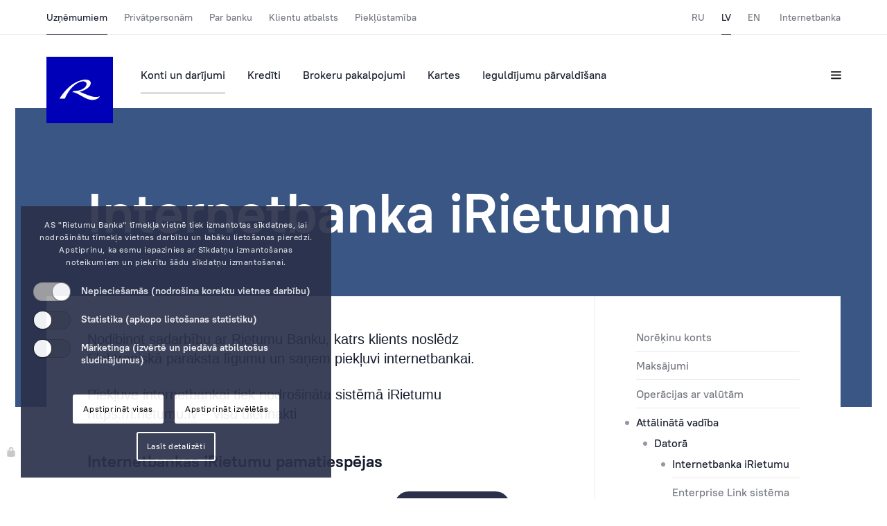

--- FILE ---
content_type: text/html; charset=utf-8
request_url: https://www.rietumu.com/lv/corporate/accounts/remote/onpc/irietumu
body_size: 15491
content:
<!DOCTYPE HTML>
<html lang="lv">
<head>
  <meta charset="utf-8">
  <title>Rietumu Banka - banka lieliem uzņēmumiem un turīgām privātpersonām.</title>


  <meta http-equiv="X-UA-Compatible" content="IE=edge">
  <meta name="viewport" content="width=device-width, initial-scale=1.0, maximum-scale=1.0, user-scalable=no">
  <meta http-equiv="X-UA-Compatible" content="ie=edge" />
  <meta name="theme-color" content="#0082ca" />
  <meta name="keywords" content="Latvija, banka, norēķinu konts, Rīga, banku pakalpojumi, vērtspapīri, brokeru pakalpojumi, akcijas, tirgi, aktīvu pārvaldīšana, investīcijas, noguldījumi" />
  <meta name="description" content="Rietumu Banka - viena no lielākajām un veiksmīgākajām bankām Baltijā." />
  <link rel="shortcut icon" href="/assets/favicon/favicon.ico?v=2" type="image/x-icon">
  <link rel="apple-touch-icon" href="/assets/favicon/apple-touch-icon.png">
  <link rel="apple-touch-icon" sizes="72x72" href="/assets/favicon/apple-touch-icon-72x72.png">
  <link rel="apple-touch-icon" sizes="114x114" href="/assets/favicon/apple-touch-icon-114x114.png">
  <link href="/css/style.css?v=4.5" rel="stylesheet">
  <link href="/css/addon.css?v=1.02" rel="stylesheet">
  <link href="/css/substyle.css" rel="stylesheet">
  <link href="/css/cookie.css?v=27" rel="stylesheet">

<!-- Google Tag Manager -->
<script>
  window.dataLayer = window.dataLayer || [];
  function gtag() { dataLayer.push(arguments); }
  gtag('consent', 'default', {
    'ad_user_data': 'denied',
    'ad_personalization': 'denied',
    'ad_storage': 'denied',
    'analytics_storage': 'denied',
    'wait_for_update': 500,
  });
  dataLayer.push({'gtm.start': new Date().getTime(), 'event': 'gtm.js'});

(function(w,d,s,l,i){w[l]=w[l]||[];w[l].push({'gtm.start':
new Date().getTime(),event:'gtm.js'});var f=d.getElementsByTagName(s)[0],
j=d.createElement(s),dl=l!='dataLayer'?'&l='+l:'';j.async=true;j.src=
'//www.googletagmanager.com/gtm.js?id='+i+dl;f.parentNode.insertBefore(j,f);
})(window,document,'script','dataLayer','GTM-5GJDFX');

gtag('config', 'AW-1072527457');

</script>
<!-- End Google Tag Manager -->

<script>
  function consentGrantedAdStorage() {
    // console.log('google enabled 2');

  gtag('consent', 'update', {
    'ad_storage': 'granted'
  });

  gtag('consent', 'update', {
    'ad_user_data': 'granted'
  });

  gtag('consent', 'update', {
    'ad_personalization': 'granted'
  });

  gtag('consent', 'update', {
    'analytics_storage': 'granted'
  });

  }
</script>
  <script type="text/javascript" src="/js/jquery.min.js"></script>
</head>

<body>
<!-- Google Tag Manager (noscript) -->
<noscript><iframe src="https://www.googletagmanager.com/ns.html?id=GTM-5GJDFX"
height="0" width="0" style="display:none;visibility:hidden"></iframe></noscript>
<!-- End Google Tag Manager (noscript) -->

  <header class="header modal-padding">
  <div class="header-prefix">
    <div class="container">
      <div class="row">
        <nav class="header-prefix__nav">
          
          <ul class="header-prefix__nav-primary" id="nb_top_menu" style="display:none;">
            <li><a class="header-prefix__nav-item is-selected" href="/lv/corporate">Uzņēmumiem</a></li><li><a class="header-prefix__nav-item " href="/lv/person">Privātpersonām</a></li><li><a class="header-prefix__nav-item " href="/lv/about-bank">Par banku</a></li><li><a class="header-prefix__nav-item " href="/lv/customer-support">Klientu atbalsts</a></li><li><a class="header-prefix__nav-item " href="/lv/accessibility">Piekļūstamība</a></li>
          </ul>
          
          <ul class="header-prefix__nav-secondary">
            <li><a class="header-prefix__nav-item " href="/ru/corporate/accounts/remote/onpc/irietumu">RU</a></li><li><a class="header-prefix__nav-item is-selected" href="/lv/corporate/accounts/remote/onpc/irietumu">LV</a></li><li><a class="header-prefix__nav-item " href="/en/corporate/accounts/remote/onpc/irietumu">EN</a></li>
            <li>
              <a href="https://i.rietumu.lv/#!/lv/login" class="header-prefix__nav-item" target="_blank"> Internetbanka </a>
            </li>
          </ul>
        </nav>
      </div>
    </div>
  </div>
  <div class="header-main">
    <div class="container">
      <div class="row">
        <a href="/lv/" class="header__logo-box">
          <img src="/assets/media/logo.svg" alt="Rietumu banka logo" style="background-color: #0000b9;" />
        </a>
        <a href="/lv/" class="header-sticky__logo-box">
          <img src="/assets/media/r-white.svg" alt="Rietumu banka logo" />
        </a>
        
        <nav class="header-nav">
          
          <ul>
            <li><a class="header-nav__item is-selected" href="/lv/corporate/accounts">Konti un darījumi</a></li><li><a class="header-nav__item " href="/lv/corporate/funding">Kredīti</a></li><li><a class="header-nav__item " href="/lv/corporate/trading">Brokeru pakalpojumi</a></li><li><a class="header-nav__item " href="/lv/corporate/cards">Kartes</a></li><li><a class="header-nav__item " href="/lv/corporate/assets">Ieguldījumu pārvaldīšana</a></li>
          </ul>
          
        </nav>

        <div class="header-nav__toolbox">
          <!-- <button class="header-nav__toolbox-item">
            <i class="header-icon header-icon--search"></i>
          </button> -->
          
          <button class="header-nav__toolbox-item js-call-modal" data-modal="burger">
            <i class="header-icon header-icon--hamburger"></i>
          </button>
        </div>
      </div>
    </div>
  </div>
</header>

<div class="header-burger modal modal-padding" id="burger">
  <div class="container header-burger__head">
    <div class="header-burger__head-primary">
      <a href="/" class="header-burger__logo">
        <img src="/assets/media/logo.svg" alt="Rietumu banka logo" />
      </a>
      
      <div class="header-burger__head-contacts">
        <a href="tel:+37167025555" class="header-burger__head-contacts-item">+371 6702 55 55</a>
        <div class="header-burger__head-contacts-label">Tālrunis</div>
      </div>
      
      <ul class="header-burger__head-links">
        <li><a class="header-burger__head-links-item " href="/ru/corporate/accounts/remote/onpc/irietumu">RU</a></li><li><a class="header-burger__head-links-item is-selected" href="/lv/corporate/accounts/remote/onpc/irietumu">LV</a></li><li><a class="header-burger__head-links-item " href="/en/corporate/accounts/remote/onpc/irietumu">EN</a></li>
        <li>
          <a href="https://i.rietumu.lv/#!/lv/login" class="header-burger__head-links-item">Internetbanka</a>
        </li>
      </ul>
    </div>

    <div class="header-burger__btns">
      <!-- <button class="header-burger__btns-item">
        <i class="header-icon header-icon--search"></i>
      </button> -->
      
      <button class="header-burger__btns-item js-close-modal">
        <i class="header-icon header-icon--close"></i>
      </button>
    </div>
  </div>
  <nav class="header-burger-mob__nav" data-role="tab-container">
    
    <div class="header-burger-mob__sections">
      <ul class="header-burger-mob__sections-list" data-role="tabs">
        <li><button class="header-burger-mob__sections-item is-selected" data-tab="0" data-role="tab">Uzņēmumiem</button></li><li><button class="header-burger-mob__sections-item " data-tab="1" data-role="tab">Privātpersonām</button></li><li><button class="header-burger-mob__sections-item " data-tab="2" data-role="tab">Par banku</button></li><li><button class="header-burger-mob__sections-item " data-tab="3" data-role="tab">Klientu atbalsts</button></li><li><button class="header-burger-mob__sections-item " data-tab="4" data-role="tab">Piekļūstamība</button></li>
      </ul>
    </div>
    

    <div class="header-burger-mob__links" data-role="tab-content">
      
      <ul class="header-burger-mob__links-section is-selected" data-tab="0">
        
        <li>
          <a href="/lv/corporate/accounts" class="header-burger-mob__links-item is-selected">Konti un darījumi</a>
          
    <ul>
      
      <li>
        <a class="header-burger-mob__links-item " href="/lv/corporate/accounts/accounts-types">Norēķinu konts</a>
        
      </li>
      
      <li>
        <a class="header-burger-mob__links-item " href="/lv/corporate/accounts/payments">Maksājumi</a>
        
    <ul>
      
      <li>
        <a class="header-burger-mob__links-item " href="/lv/corporate/accounts/payments/payments-processing">Nosūtīšana un saņemšana</a>
        
      </li>
      
      <li>
        <a class="header-burger-mob__links-item " href="/lv/corporate/accounts/payments/payments-auto">Automātiskie maksājumi</a>
        
      </li>
      
      <li>
        <a class="header-burger-mob__links-item " href="/lv/corporate/accounts/payments/payments-cross">Cross-currency EUR maksājums</a>
        
      </li>
      
      <li>
        <a class="header-burger-mob__links-item " href="/lv/corporate/accounts/payments/payments-exotic">Cross-currency valūtu kursi</a>
        
      </li>
      
      <li>
        <a class="header-burger-mob__links-item " href="/lv/corporate/accounts/payments/payments-p2p">Maksājums uz citas bankas MasterCard un VISA kartēm</a>
        
      </li>
      
    </ul>
    
      </li>
      
      <li>
        <a class="header-burger-mob__links-item " href="/lv/corporate/accounts/fx">Operācijas ar valūtām</a>
        
    <ul>
      
      <li>
        <a class="header-burger-mob__links-item " href="/lv/corporate/accounts/fx/fx-rates">Valūtu kursi</a>
        
      </li>
      
      <li>
        <a class="header-burger-mob__links-item " href="/lv/corporate/accounts/fx/fx-types">Operāciju veidi</a>
        
      </li>
      
      <li>
        <a class="header-burger-mob__links-item " href="/lv/corporate/accounts/fx/fx-recomendations">Rekomendācijas</a>
        
      </li>
      
    </ul>
    
      </li>
      
      <li>
        <a class="header-burger-mob__links-item is-selected" href="/lv/corporate/accounts/remote">Attālinātā vadība</a>
        
    <ul>
      
      <li>
        <a class="header-burger-mob__links-item is-selected" href="/lv/corporate/accounts/remote/onpc">Datorā</a>
        
    <ul>
      
      <li>
        <a class="header-burger-mob__links-item is-selected" href="/lv/corporate/accounts/remote/onpc/irietumu">Internetbanka iRietumu</a>
        
      </li>
      
      <li>
        <a class="header-burger-mob__links-item " href="/lv/corporate/accounts/remote/onpc/remote-elink">Enterprise Link sistēma</a>
        
      </li>
      
    </ul>
    
      </li>
      
      <li>
        <a class="header-burger-mob__links-item " href="/lv/corporate/accounts/remote/irietumuhd">Planšetdatorā vai viedtālrunī</a>
        
      </li>
      
      <li>
        <a class="header-burger-mob__links-item " href="/lv/corporate/accounts/remote/onphone">Tālrunis</a>
        
      </li>
      
      <li>
        <a class="header-burger-mob__links-item " href="/lv/corporate/accounts/remote/remote-mail">Paziņojumu nosūtīšana (M-Bank)</a>
        
      </li>
      
      <li>
        <a class="header-burger-mob__links-item " href="/lv/corporate/accounts/remote/remote-rid">Identifikācijas sistēma</a>
        
    <ul>
      
      <li>
        <a class="header-burger-mob__links-item " href="/lv/corporate/accounts/remote/remote-rid/remote-rid-devices">Autorizācijas ierīces</a>
        
      </li>
      
    </ul>
    
      </li>
      
      <li>
        <a class="header-burger-mob__links-item " href="/lv/corporate/accounts/remote/psd2-api">Rietumu PSD2 API</a>
        
      </li>
      
    </ul>
    
      </li>
      
      <li>
        <a class="header-burger-mob__links-item " href="/lv/corporate/accounts/accounts-iban">IBAN kalkulators</a>
        
      </li>
      
    </ul>
    
        </li>
        
        <li>
          <a href="/lv/corporate/funding" class="header-burger-mob__links-item ">Kredīti</a>
          
    <ul>
      
      <li>
        <a class="header-burger-mob__links-item " href="/lv/corporate/funding/funding-loans">Starptautiskā kreditēšana</a>
        
    <ul>
      
      <li>
        <a class="header-burger-mob__links-item " href="/lv/corporate/funding/funding-loans/funding-loans-business">Biznesa kreditēšana</a>
        
      </li>
      
      <li>
        <a class="header-burger-mob__links-item " href="/lv/corporate/funding/funding-loans/funding-loans-portfolio">Kredītportfeļa finansēšana</a>
        
      </li>
      
    </ul>
    
      </li>
      
      <li>
        <a class="header-burger-mob__links-item " href="/lv/corporate/funding/funding-latvia">Kreditēšana Latvijā</a>
        
    <ul>
      
      <li>
        <a class="header-burger-mob__links-item " href="/lv/corporate/funding/funding-latvia/funding-latvia-business">Uzņēmējdarbības kreditēšana</a>
        
      </li>
      
      <li>
        <a class="header-burger-mob__links-item " href="/lv/corporate/funding/funding-latvia/funding-latvia-transport">Transporta kreditēšana</a>
        
      </li>
      
      <li>
        <a class="header-burger-mob__links-item " href="/lv/corporate/funding/funding-latvia/funding-latvia-portfolio">Kredītportfeļa finansēšana</a>
        
      </li>
      
    </ul>
    
      </li>
      
      <li>
        <a class="header-burger-mob__links-item " href="/lv/corporate/funding/funding-trade">Finansējums tirdzniecībai</a>
        
      </li>
      
      <li>
        <a class="header-burger-mob__links-item " href="/lv/corporate/funding/funding-documentary-operations">Dokumentāras operācijas</a>
        
    <ul>
      
      <li>
        <a class="header-burger-mob__links-item " href="/lv/corporate/funding/funding-documentary-operations/funding-trade-letter">Dokumentārs akreditīvs</a>
        
      </li>
      
      <li>
        <a class="header-burger-mob__links-item " href="/lv/corporate/funding/funding-documentary-operations/funding-trade-guarantee">Bankas garantija</a>
        
      </li>
      
      <li>
        <a class="header-burger-mob__links-item " href="/lv/corporate/funding/funding-documentary-operations/funding-trade-collection">Dokumentārais inkaso</a>
        
      </li>
      
    </ul>
    
      </li>
      
      <li>
        <a class="header-burger-mob__links-item " href="/lv/corporate/funding/funding-corporate">Korporatīvās finanses un investīcijas</a>
        
    <ul>
      
      <li>
        <a class="header-burger-mob__links-item " href="/lv/corporate/funding/funding-corporate/funding-corporate-ma">M&A</a>
        
      </li>
      
      <li>
        <a class="header-burger-mob__links-item " href="/lv/corporate/funding/funding-corporate/funding-corporate-investments">Investīciju piesaiste</a>
        
      </li>
      
      <li>
        <a class="header-burger-mob__links-item " href="/lv/corporate/funding/funding-corporate/funding-corporate-realestate">Darījumi ar nekustamo īpašumu (pirkšana)</a>
        
      </li>
      
      <li>
        <a class="header-burger-mob__links-item " href="/lv/corporate/funding/funding-corporate/funding-corporate-monitoring">Tirgus izpēte un analītika</a>
        
      </li>
      
    </ul>
    
      </li>
      
      <li>
        <a class="header-burger-mob__links-item " href="/lv/corporate/funding/bond-issues">Obligāciju emisijas</a>
        
      </li>
      
      <li>
        <a class="header-burger-mob__links-item " href="/lv/corporate/funding/funding-loans-transport">Transporta kreditēšana</a>
        
      </li>
      
    </ul>
    
        </li>
        
        <li>
          <a href="/lv/corporate/trading" class="header-burger-mob__links-item ">Brokeru pakalpojumi</a>
          
    <ul>
      
      <li>
        <a class="header-burger-mob__links-item " href="/lv/corporate/trading/financing">Finansēšana</a>
        
    <ul>
      
      <li>
        <a class="header-burger-mob__links-item " href="/lv/corporate/trading/financing/equity-financing">Detalizētāka informācija par finansēšanu</a>
        
      </li>
      
    </ul>
    
      </li>
      
      <li>
        <a class="header-burger-mob__links-item " href="/lv/corporate/trading/trading-metals">Dārgmetāli</a>
        
      </li>
      
    </ul>
    
        </li>
        
        <li>
          <a href="/lv/corporate/cards" class="header-burger-mob__links-item ">Kartes</a>
          
    <ul>
      
      <li>
        <a class="header-burger-mob__links-item " href="/lv/corporate/cards/cardstype">Maksājumu kartes</a>
        
    <ul>
      
      <li>
        <a class="header-burger-mob__links-item " href="/lv/corporate/cards/cardstype/corporate">Platinum Corporate</a>
        
      </li>
      
      <li>
        <a class="header-burger-mob__links-item " href="/lv/corporate/cards/cardstype/visa_gold">Gold Corporate</a>
        
      </li>
      
      <li>
        <a class="header-burger-mob__links-item " href="/lv/corporate/cards/cardstype/business">Argentum Corporate</a>
        
      </li>
      
      <li>
        <a class="header-burger-mob__links-item " href="/lv/corporate/cards/cardstype/oxygenium">Oxygenium Corporate</a>
        
      </li>
      
    </ul>
    
      </li>
      
      <li>
        <a class="header-burger-mob__links-item " href="/lv/corporate/cards/google-pay">Google Pay</a>
        
      </li>
      
      <li>
        <a class="header-burger-mob__links-item " href="/lv/corporate/cards/cs">Ērtība un drošība</a>
        
      </li>
      
      <li>
        <a class="header-burger-mob__links-item " href="/lv/corporate/cards/salary-cards">Algu projekts</a>
        
      </li>
      
      <li>
        <a class="header-burger-mob__links-item " href="/lv/corporate/cards/cardslimit">Kredītlīnija</a>
        
      </li>
      
      <li>
        <a class="header-burger-mob__links-item " href="/lv/corporate/cards/insurance">Apdrošināšana</a>
        
      </li>
      
      <li>
        <a class="header-burger-mob__links-item " href="/lv/corporate/cards/ecommerce">eKomercija</a>
        
      </li>
      
      <li>
        <a class="header-burger-mob__links-item " href="/lv/corporate/cards/cards-priority">Priority Pass</a>
        
      </li>
      
      <li>
        <a class="header-burger-mob__links-item " href="/lv/corporate/cards/cards-faq">FAQ: Kartes</a>
        
      </li>
      
    </ul>
    
        </li>
        
        <li>
          <a href="/lv/corporate/assets" class="header-burger-mob__links-item ">Ieguldījumu pārvaldīšana</a>
          
    <ul>
      
      <li>
        <a class="header-burger-mob__links-item " href="/lv/corporate/assets/investment">Investēšanas pieeja</a>
        
      </li>
      
      <li>
        <a class="header-burger-mob__links-item " href="/lv/corporate/assets/contacts">Kontakti</a>
        
      </li>
      
      <li>
        <a class="header-burger-mob__links-item " href="/lv/corporate/assets/sustainability">Ilgtspēja individuālajā portfeļa pārvaldīšanā</a>
        
      </li>
      
    </ul>
    
        </li>
        
      </ul>
      
      <ul class="header-burger-mob__links-section " data-tab="1">
        
        <li>
          <a href="/lv/person/accounts" class="header-burger-mob__links-item ">Konti un darījumi</a>
          
    <ul>
      
      <li>
        <a class="header-burger-mob__links-item " href="/lv/person/accounts/accounts-types">Norēķinu konts</a>
        
      </li>
      
      <li>
        <a class="header-burger-mob__links-item " href="/lv/person/accounts/payments">Maksājumi</a>
        
    <ul>
      
      <li>
        <a class="header-burger-mob__links-item " href="/lv/person/accounts/payments/payments-processing">Nosūtīšana un saņemšana</a>
        
      </li>
      
      <li>
        <a class="header-burger-mob__links-item " href="/lv/person/accounts/payments/payments-auto">Automātiskie maksājumi</a>
        
      </li>
      
      <li>
        <a class="header-burger-mob__links-item " href="/lv/person/accounts/payments/payments-cross">Cross-currency EUR maksājums</a>
        
      </li>
      
      <li>
        <a class="header-burger-mob__links-item " href="/lv/person/accounts/payments/payments-exotic">Cross-currency valūtu kursi</a>
        
      </li>
      
      <li>
        <a class="header-burger-mob__links-item " href="/lv/person/accounts/payments/payments-p2p">Maksājums uz citas bankas MasterCard un VISA kartēm</a>
        
      </li>
      
    </ul>
    
      </li>
      
      <li>
        <a class="header-burger-mob__links-item " href="/lv/person/accounts/fx">Operācijas ar valūtām</a>
        
    <ul>
      
      <li>
        <a class="header-burger-mob__links-item " href="/lv/person/accounts/fx/fx-types">Operāciju veidi</a>
        
      </li>
      
      <li>
        <a class="header-burger-mob__links-item " href="/lv/person/accounts/fx/fx-recomendations">Rekomendācijas</a>
        
      </li>
      
    </ul>
    
      </li>
      
      <li>
        <a class="header-burger-mob__links-item " href="/lv/person/accounts/remote">Attālinātā vadība</a>
        
    <ul>
      
      <li>
        <a class="header-burger-mob__links-item " href="/lv/person/accounts/remote/onpc">Datorā</a>
        
    <ul>
      
      <li>
        <a class="header-burger-mob__links-item " href="/lv/person/accounts/remote/onpc/irietumu">Internetbanka iRietumu</a>
        
      </li>
      
      <li>
        <a class="header-burger-mob__links-item " href="/lv/person/accounts/remote/onpc/remote-elink">Enterprise Link sistēma</a>
        
      </li>
      
    </ul>
    
      </li>
      
      <li>
        <a class="header-burger-mob__links-item " href="/lv/person/accounts/remote/irietumuhd">Planšetdatorā vai viedtālrunī</a>
        
      </li>
      
      <li>
        <a class="header-burger-mob__links-item " href="/lv/person/accounts/remote/onphone">Tālrunis</a>
        
      </li>
      
      <li>
        <a class="header-burger-mob__links-item " href="/lv/person/accounts/remote/remote-mail">Paziņojumu nosūtīšana (M-Bank)</a>
        
      </li>
      
      <li>
        <a class="header-burger-mob__links-item " href="/lv/person/accounts/remote/remote-rid">Identifikācijas sistēma</a>
        
    <ul>
      
      <li>
        <a class="header-burger-mob__links-item " href="/lv/person/accounts/remote/remote-rid/remote-rid-devices">Autorizācijas ierīces</a>
        
      </li>
      
    </ul>
    
      </li>
      
      <li>
        <a class="header-burger-mob__links-item " href="/lv/person/accounts/remote/psd2-api">Rietumu PSD2 API</a>
        
      </li>
      
    </ul>
    
      </li>
      
      <li>
        <a class="header-burger-mob__links-item " href="/lv/person/accounts/accounts-iban">IBAN kalkulators</a>
        
      </li>
      
    </ul>
    
        </li>
        
        <li>
          <a href="/lv/person/investment" class="header-burger-mob__links-item ">Uzkrājumi un seifi</a>
          
    <ul>
      
      <li>
        <a class="header-burger-mob__links-item " href="/lv/person/investment/investment-classic-deposits">Rietumu Klasiskie noguldījumi</a>
        
    <ul>
      
      <li>
        <a class="header-burger-mob__links-item " href="/lv/person/investment/investment-classic-deposits/deporates">Noguldījumi</a>
        
      </li>
      
      <li>
        <a class="header-burger-mob__links-item " href="/lv/person/investment/investment-classic-deposits/investment-classic-return">Noguldījuma pirmstermiņa izbeigšana</a>
        
      </li>
      
    </ul>
    
      </li>
      
      <li>
        <a class="header-burger-mob__links-item " href="/lv/person/investment/investment-gold">Investīciju zelts</a>
        
      </li>
      
      <li>
        <a class="header-burger-mob__links-item " href="/lv/person/investment/safe-boxes">Individuālie seifi</a>
        
      </li>
      
    </ul>
    
        </li>
        
        <li>
          <a href="/lv/person/cards" class="header-burger-mob__links-item ">Kartes</a>
          
    <ul>
      
      <li>
        <a class="header-burger-mob__links-item " href="/lv/person/cards/visa">Kartes</a>
        
    <ul>
      
      <li>
        <a class="header-burger-mob__links-item " href="/lv/person/cards/visa/visa_infinite">Visa Infinite</a>
        
    <ul>
      
      <li>
        <a class="header-burger-mob__links-item " href="/lv/person/cards/visa/visa_infinite/concierge">Konsjerža pakalpojumi</a>
        
      </li>
      
    </ul>
    
      </li>
      
      <li>
        <a class="header-burger-mob__links-item " href="/lv/person/cards/visa/visa_platinum">Visa Platinum</a>
        
      </li>
      
      <li>
        <a class="header-burger-mob__links-item " href="/lv/person/cards/visa/visa_gold">Visa Gold</a>
        
      </li>
      
    </ul>
    
      </li>
      
      <li>
        <a class="header-burger-mob__links-item " href="/lv/person/cards/google-pay">Google Pay</a>
        
      </li>
      
      <li>
        <a class="header-burger-mob__links-item " href="/lv/person/cards/cs">Ērtība un drošība</a>
        
      </li>
      
      <li>
        <a class="header-burger-mob__links-item " href="/lv/person/cards/insurance">Apdrošināšana</a>
        
      </li>
      
      <li>
        <a class="header-burger-mob__links-item " href="/lv/person/cards/baby">Papildu kartes ģimenes locekļiem</a>
        
      </li>
      
      <li>
        <a class="header-burger-mob__links-item " href="/lv/person/cards/limit">Kredīta limits</a>
        
      </li>
      
      <li>
        <a class="header-burger-mob__links-item " href="/lv/person/cards/cards-priority">Priority Pass</a>
        
      </li>
      
      <li>
        <a class="header-burger-mob__links-item " href="/lv/person/cards/cards-faq">FAQ: Kartes</a>
        
      </li>
      
    </ul>
    
        </li>
        
        <li>
          <a href="/lv/person/funding" class="header-burger-mob__links-item ">Kredīti</a>
          
    <ul>
      
      <li>
        <a class="header-burger-mob__links-item " href="/lv/person/funding/funding-latvia">Hipotēka Latvijā</a>
        
      </li>
      
      <li>
        <a class="header-burger-mob__links-item " href="/lv/person/funding/funding-london">Hipotēkas Londonā un ES</a>
        
      </li>
      
      <li>
        <a class="header-burger-mob__links-item " href="/lv/person/funding/accounts-trans">Darījuma konts</a>
        
      </li>
      
    </ul>
    
        </li>
        
        <li>
          <a href="/lv/person/trading" class="header-burger-mob__links-item ">Brokeru pakalpojumi</a>
          
    <ul>
      
      <li>
        <a class="header-burger-mob__links-item " href="/lv/person/trading/financing">Finansēšana</a>
        
    <ul>
      
      <li>
        <a class="header-burger-mob__links-item " href="/lv/person/trading/financing/equity-financing">Detalizētāka informācija par finansēšanu</a>
        
      </li>
      
    </ul>
    
      </li>
      
      <li>
        <a class="header-burger-mob__links-item " href="/lv/person/trading/trading-metals">Dārgmetāli</a>
        
      </li>
      
    </ul>
    
        </li>
        
        <li>
          <a href="/lv/person/assets" class="header-burger-mob__links-item ">Ieguldījumu pārvaldīšana</a>
          
    <ul>
      
      <li>
        <a class="header-burger-mob__links-item " href="/lv/person/assets/investment">Investēšanas pieeja</a>
        
      </li>
      
      <li>
        <a class="header-burger-mob__links-item " href="/lv/person/assets/contacts">Kontakti</a>
        
      </li>
      
      <li>
        <a class="header-burger-mob__links-item " href="/lv/person/assets/sustainability">Ilgtspēja individuālajā portfeļa pārvaldīšanā</a>
        
      </li>
      
    </ul>
    
        </li>
        
      </ul>
      
      <ul class="header-burger-mob__links-section " data-tab="2">
        
        <li>
          <a href="/lv/about-bank/about-rietumu" class="header-burger-mob__links-item ">Par Rietumu</a>
          
    <ul>
      
      <li>
        <a class="header-burger-mob__links-item " href="/lv/about-bank/about-rietumu/about-bank-2">Par mums</a>
        
      </li>
      
      <li>
        <a class="header-burger-mob__links-item " href="/lv/about-bank/about-rietumu/bank-history">Bankas vēsture</a>
        
      </li>
      
      <li>
        <a class="header-burger-mob__links-item " href="/lv/about-bank/about-rietumu/bank-rblf">Labdarības fonds</a>
        
      </li>
      
      <li>
        <a class="header-burger-mob__links-item " href="/lv/about-bank/about-rietumu/management">Vadība</a>
        
      </li>
      
      <li>
        <a class="header-burger-mob__links-item " href="/lv/about-bank/about-rietumu/bank-cv">Darba piedāvājumi</a>
        
      </li>
      
      <li>
        <a class="header-burger-mob__links-item " href="/lv/about-bank/about-rietumu/bank-feedback">Ierosinājumi un sūdzības</a>
        
    <ul>
      
      <li>
        <a class="header-burger-mob__links-item " href="/lv/about-bank/about-rietumu/bank-feedback/bank-feedback-ombuds">Ombuds</a>
        
      </li>
      
      <li>
        <a class="header-burger-mob__links-item " href="/lv/about-bank/about-rietumu/bank-feedback/whistleblowing">Trauksmes celšana</a>
        
      </li>
      
    </ul>
    
      </li>
      
      <li>
        <a class="header-burger-mob__links-item " href="/lv/about-bank/about-rietumu/bank-sustainability">Ilgtspēja</a>
        
    <ul>
      
      <li>
        <a class="header-burger-mob__links-item " href="/lv/about-bank/about-rietumu/bank-sustainability/bank-car-envir">Apkārtējā vide</a>
        
      </li>
      
      <li>
        <a class="header-burger-mob__links-item " href="/lv/about-bank/about-rietumu/bank-sustainability/bank-pers-policy">Darbinieki</a>
        
      </li>
      
      <li>
        <a class="header-burger-mob__links-item " href="/lv/about-bank/about-rietumu/bank-sustainability/bank-charity">Sabiedrība un sociālā atbildība</a>
        
      </li>
      
      <li>
        <a class="header-burger-mob__links-item " href="/lv/about-bank/about-rietumu/bank-sustainability/bank-bus-sust">Korporatīvā pārvaldība</a>
        
      </li>
      
    </ul>
    
      </li>
      
    </ul>
    
        </li>
        
        <li>
          <a href="/lv/about-bank/legal-def" class="header-burger-mob__links-item ">Tiesību akti</a>
          
    <ul>
      
      <li>
        <a class="header-burger-mob__links-item " href="/lv/about-bank/legal-def/about-kyc">Pazīsti savu klientu</a>
        
    <ul>
      
      <li>
        <a class="header-burger-mob__links-item " href="/lv/about-bank/legal-def/about-kyc/about-kyc-legislation">Normatīvie akti</a>
        
      </li>
      
      <li>
        <a class="header-burger-mob__links-item " href="/lv/about-bank/legal-def/about-kyc/about-kyc-sanction">Pamatjautājumi un atbildes par sankcijām</a>
        
      </li>
      
      <li>
        <a class="header-burger-mob__links-item " href="/lv/about-bank/legal-def/about-kyc/about-acc-switching">Informācija patērētājiem par kontu maiņas pakalpojumu</a>
        
      </li>
      
    </ul>
    
      </li>
      
      <li>
        <a class="header-burger-mob__links-item " href="/lv/about-bank/legal-def/bank-privacy">Konfidencialitāte</a>
        
    <ul>
      
      <li>
        <a class="header-burger-mob__links-item " href="/lv/about-bank/legal-def/bank-privacy/conf">Lietotāja datu privātuma paziņojums</a>
        
      </li>
      
      <li>
        <a class="header-burger-mob__links-item " href="/lv/about-bank/legal-def/bank-privacy/privacy">Aplikāciju lietotāju datu privātuma paziņojums</a>
        
      </li>
      
      <li>
        <a class="header-burger-mob__links-item " href="/lv/about-bank/legal-def/bank-privacy/cookie-policy">Sīkdatņu izmantošanas noteikumi</a>
        
      </li>
      
      <li>
        <a class="header-burger-mob__links-item " href="/lv/about-bank/legal-def/bank-privacy/gdpr-client-data-processing">Klienta personas datu apstrādes deklarācija</a>
        
      </li>
      
    </ul>
    
      </li>
      
      <li>
        <a class="header-burger-mob__links-item " href="/lv/about-bank/legal-def/acc-security">Finanšu un kontu drošība</a>
        
      </li>
      
      <li>
        <a class="header-burger-mob__links-item " href="/lv/about-bank/legal-def/investment-classic-guarantee">Noguldījumu garantijas</a>
        
      </li>
      
      <li>
        <a class="header-burger-mob__links-item " href="/lv/about-bank/legal-def/investor-protection">Ieguldītāju aizsardzības sistēma</a>
        
      </li>
      
      <li>
        <a class="header-burger-mob__links-item " href="/lv/about-bank/legal-def/cust">Patērētāja pamatkonts</a>
        
      </li>
      
      <li>
        <a class="header-burger-mob__links-item " href="/lv/about-bank/legal-def/about-rm">Informācijas atklāšana</a>
        
      </li>
      
      <li>
        <a class="header-burger-mob__links-item " href="/lv/about-bank/legal-def/fktk-sk">Latvijas Bankas „Klientu skola”</a>
        
      </li>
      
      <li>
        <a class="header-burger-mob__links-item " href="/lv/about-bank/legal-def/discharge">Pirmskrīzes hipotekāro kredītu saistību dzēšana</a>
        
      </li>
      
    </ul>
    
        </li>
        
        <li>
          <a href="/lv/about-bank/bank-finance" class="header-burger-mob__links-item ">Finanšu rezultāti</a>
          
    <ul>
      
      <li>
        <a class="header-burger-mob__links-item " href="/lv/about-bank/bank-finance/bank-finance-audited">Finanšu pārskati</a>
        
      </li>
      
      <li>
        <a class="header-burger-mob__links-item " href="/lv/about-bank/bank-finance/bank-finance-statement">Korporatīvā pārvaldība</a>
        
      </li>
      
    </ul>
    
        </li>
        
        <li>
          <a href="/lv/about-bank/bank-details" class="header-burger-mob__links-item ">Rekvizīti</a>
          
        </li>
        
      </ul>
      
      <ul class="header-burger-mob__links-section " data-tab="3">
        
        <li>
          <a href="/lv/customer-support/customer-support-info" class="header-burger-mob__links-item ">Klientu atbalsts</a>
          
    <ul>
      
      <li>
        <a class="header-burger-mob__links-item " href="/lv/customer-support/customer-support-info/support-customer">Klientu atbalsts</a>
        
      </li>
      
      <li>
        <a class="header-burger-mob__links-item " href="/lv/customer-support/customer-support-info/support-cards">Kartes</a>
        
      </li>
      
      <li>
        <a class="header-burger-mob__links-item " href="/lv/customer-support/customer-support-info/support-internetbank">Internetbanka</a>
        
      </li>
      
      <li>
        <a class="header-burger-mob__links-item " href="/lv/customer-support/customer-support-info/support-contacts">Kontakti</a>
        
      </li>
      
    </ul>
    
        </li>
        
      </ul>
      
      <ul class="header-burger-mob__links-section " data-tab="4">
        
        <li>
          <a href="/lv/accessibility/accessibility-info" class="header-burger-mob__links-item ">Informācija par piekļūstamību</a>
          
        </li>
        
      </ul>
      
    </div>
    
  </nav>
  <nav class="header-burger__nav container">
    
    <div class="header-burger__nav-col">
      <div class="header-burger__nav-col-title"  id="corporate">Uzņēmumiem</div>
      
      <ul class="header-burger__nav-col-links">
        
        <li>
          <a href="/lv/corporate/accounts" class="header-burger__links-item is-selected">Konti un darījumi</a>
          
    <ul>
      
      <li>
        <a class="header-burger__links-item " href="/lv/corporate/accounts/accounts-types">Norēķinu konts</a>
        
      </li>
      
      <li>
        <a class="header-burger__links-item " href="/lv/corporate/accounts/payments">Maksājumi</a>
        
    <ul>
      
      <li>
        <a class="header-burger__links-item " href="/lv/corporate/accounts/payments/payments-processing">Nosūtīšana un saņemšana</a>
        
      </li>
      
      <li>
        <a class="header-burger__links-item " href="/lv/corporate/accounts/payments/payments-auto">Automātiskie maksājumi</a>
        
      </li>
      
      <li>
        <a class="header-burger__links-item " href="/lv/corporate/accounts/payments/payments-cross">Cross-currency EUR maksājums</a>
        
      </li>
      
      <li>
        <a class="header-burger__links-item " href="/lv/corporate/accounts/payments/payments-exotic">Cross-currency valūtu kursi</a>
        
      </li>
      
      <li>
        <a class="header-burger__links-item " href="/lv/corporate/accounts/payments/payments-p2p">Maksājums uz citas bankas MasterCard un VISA kartēm</a>
        
      </li>
      
    </ul>
    
      </li>
      
      <li>
        <a class="header-burger__links-item " href="/lv/corporate/accounts/fx">Operācijas ar valūtām</a>
        
    <ul>
      
      <li>
        <a class="header-burger__links-item " href="/lv/corporate/accounts/fx/fx-rates">Valūtu kursi</a>
        
      </li>
      
      <li>
        <a class="header-burger__links-item " href="/lv/corporate/accounts/fx/fx-types">Operāciju veidi</a>
        
      </li>
      
      <li>
        <a class="header-burger__links-item " href="/lv/corporate/accounts/fx/fx-recomendations">Rekomendācijas</a>
        
      </li>
      
    </ul>
    
      </li>
      
      <li>
        <a class="header-burger__links-item is-selected" href="/lv/corporate/accounts/remote">Attālinātā vadība</a>
        
    <ul>
      
      <li>
        <a class="header-burger__links-item is-selected" href="/lv/corporate/accounts/remote/onpc">Datorā</a>
        
    <ul>
      
      <li>
        <a class="header-burger__links-item is-selected" href="/lv/corporate/accounts/remote/onpc/irietumu">Internetbanka iRietumu</a>
        
      </li>
      
      <li>
        <a class="header-burger__links-item " href="/lv/corporate/accounts/remote/onpc/remote-elink">Enterprise Link sistēma</a>
        
      </li>
      
    </ul>
    
      </li>
      
      <li>
        <a class="header-burger__links-item " href="/lv/corporate/accounts/remote/irietumuhd">Planšetdatorā vai viedtālrunī</a>
        
      </li>
      
      <li>
        <a class="header-burger__links-item " href="/lv/corporate/accounts/remote/onphone">Tālrunis</a>
        
      </li>
      
      <li>
        <a class="header-burger__links-item " href="/lv/corporate/accounts/remote/remote-mail">Paziņojumu nosūtīšana (M-Bank)</a>
        
      </li>
      
      <li>
        <a class="header-burger__links-item " href="/lv/corporate/accounts/remote/remote-rid">Identifikācijas sistēma</a>
        
    <ul>
      
      <li>
        <a class="header-burger__links-item " href="/lv/corporate/accounts/remote/remote-rid/remote-rid-devices">Autorizācijas ierīces</a>
        
      </li>
      
    </ul>
    
      </li>
      
      <li>
        <a class="header-burger__links-item " href="/lv/corporate/accounts/remote/psd2-api">Rietumu PSD2 API</a>
        
      </li>
      
    </ul>
    
      </li>
      
      <li>
        <a class="header-burger__links-item " href="/lv/corporate/accounts/accounts-iban">IBAN kalkulators</a>
        
      </li>
      
    </ul>
    
        </li>
        
        <li>
          <a href="/lv/corporate/funding" class="header-burger__links-item ">Kredīti</a>
          
    <ul>
      
      <li>
        <a class="header-burger__links-item " href="/lv/corporate/funding/funding-loans">Starptautiskā kreditēšana</a>
        
    <ul>
      
      <li>
        <a class="header-burger__links-item " href="/lv/corporate/funding/funding-loans/funding-loans-business">Biznesa kreditēšana</a>
        
      </li>
      
      <li>
        <a class="header-burger__links-item " href="/lv/corporate/funding/funding-loans/funding-loans-portfolio">Kredītportfeļa finansēšana</a>
        
      </li>
      
    </ul>
    
      </li>
      
      <li>
        <a class="header-burger__links-item " href="/lv/corporate/funding/funding-latvia">Kreditēšana Latvijā</a>
        
    <ul>
      
      <li>
        <a class="header-burger__links-item " href="/lv/corporate/funding/funding-latvia/funding-latvia-business">Uzņēmējdarbības kreditēšana</a>
        
      </li>
      
      <li>
        <a class="header-burger__links-item " href="/lv/corporate/funding/funding-latvia/funding-latvia-transport">Transporta kreditēšana</a>
        
      </li>
      
      <li>
        <a class="header-burger__links-item " href="/lv/corporate/funding/funding-latvia/funding-latvia-portfolio">Kredītportfeļa finansēšana</a>
        
      </li>
      
    </ul>
    
      </li>
      
      <li>
        <a class="header-burger__links-item " href="/lv/corporate/funding/funding-trade">Finansējums tirdzniecībai</a>
        
      </li>
      
      <li>
        <a class="header-burger__links-item " href="/lv/corporate/funding/funding-documentary-operations">Dokumentāras operācijas</a>
        
    <ul>
      
      <li>
        <a class="header-burger__links-item " href="/lv/corporate/funding/funding-documentary-operations/funding-trade-letter">Dokumentārs akreditīvs</a>
        
      </li>
      
      <li>
        <a class="header-burger__links-item " href="/lv/corporate/funding/funding-documentary-operations/funding-trade-guarantee">Bankas garantija</a>
        
      </li>
      
      <li>
        <a class="header-burger__links-item " href="/lv/corporate/funding/funding-documentary-operations/funding-trade-collection">Dokumentārais inkaso</a>
        
      </li>
      
    </ul>
    
      </li>
      
      <li>
        <a class="header-burger__links-item " href="/lv/corporate/funding/funding-corporate">Korporatīvās finanses un investīcijas</a>
        
    <ul>
      
      <li>
        <a class="header-burger__links-item " href="/lv/corporate/funding/funding-corporate/funding-corporate-ma">M&A</a>
        
      </li>
      
      <li>
        <a class="header-burger__links-item " href="/lv/corporate/funding/funding-corporate/funding-corporate-investments">Investīciju piesaiste</a>
        
      </li>
      
      <li>
        <a class="header-burger__links-item " href="/lv/corporate/funding/funding-corporate/funding-corporate-realestate">Darījumi ar nekustamo īpašumu (pirkšana)</a>
        
      </li>
      
      <li>
        <a class="header-burger__links-item " href="/lv/corporate/funding/funding-corporate/funding-corporate-monitoring">Tirgus izpēte un analītika</a>
        
      </li>
      
    </ul>
    
      </li>
      
      <li>
        <a class="header-burger__links-item " href="/lv/corporate/funding/bond-issues">Obligāciju emisijas</a>
        
      </li>
      
      <li>
        <a class="header-burger__links-item " href="/lv/corporate/funding/funding-loans-transport">Transporta kreditēšana</a>
        
      </li>
      
    </ul>
    
        </li>
        
        <li>
          <a href="/lv/corporate/trading" class="header-burger__links-item ">Brokeru pakalpojumi</a>
          
    <ul>
      
      <li>
        <a class="header-burger__links-item " href="/lv/corporate/trading/financing">Finansēšana</a>
        
    <ul>
      
      <li>
        <a class="header-burger__links-item " href="/lv/corporate/trading/financing/equity-financing">Detalizētāka informācija par finansēšanu</a>
        
      </li>
      
    </ul>
    
      </li>
      
      <li>
        <a class="header-burger__links-item " href="/lv/corporate/trading/trading-metals">Dārgmetāli</a>
        
      </li>
      
    </ul>
    
        </li>
        
        <li>
          <a href="/lv/corporate/cards" class="header-burger__links-item ">Kartes</a>
          
    <ul>
      
      <li>
        <a class="header-burger__links-item " href="/lv/corporate/cards/cardstype">Maksājumu kartes</a>
        
    <ul>
      
      <li>
        <a class="header-burger__links-item " href="/lv/corporate/cards/cardstype/corporate">Platinum Corporate</a>
        
      </li>
      
      <li>
        <a class="header-burger__links-item " href="/lv/corporate/cards/cardstype/visa_gold">Gold Corporate</a>
        
      </li>
      
      <li>
        <a class="header-burger__links-item " href="/lv/corporate/cards/cardstype/business">Argentum Corporate</a>
        
      </li>
      
      <li>
        <a class="header-burger__links-item " href="/lv/corporate/cards/cardstype/oxygenium">Oxygenium Corporate</a>
        
      </li>
      
    </ul>
    
      </li>
      
      <li>
        <a class="header-burger__links-item " href="/lv/corporate/cards/google-pay">Google Pay</a>
        
      </li>
      
      <li>
        <a class="header-burger__links-item " href="/lv/corporate/cards/cs">Ērtība un drošība</a>
        
      </li>
      
      <li>
        <a class="header-burger__links-item " href="/lv/corporate/cards/salary-cards">Algu projekts</a>
        
      </li>
      
      <li>
        <a class="header-burger__links-item " href="/lv/corporate/cards/cardslimit">Kredītlīnija</a>
        
      </li>
      
      <li>
        <a class="header-burger__links-item " href="/lv/corporate/cards/insurance">Apdrošināšana</a>
        
      </li>
      
      <li>
        <a class="header-burger__links-item " href="/lv/corporate/cards/ecommerce">eKomercija</a>
        
      </li>
      
      <li>
        <a class="header-burger__links-item " href="/lv/corporate/cards/cards-priority">Priority Pass</a>
        
      </li>
      
      <li>
        <a class="header-burger__links-item " href="/lv/corporate/cards/cards-faq">FAQ: Kartes</a>
        
      </li>
      
    </ul>
    
        </li>
        
        <li>
          <a href="/lv/corporate/assets" class="header-burger__links-item ">Ieguldījumu pārvaldīšana</a>
          
    <ul>
      
      <li>
        <a class="header-burger__links-item " href="/lv/corporate/assets/investment">Investēšanas pieeja</a>
        
      </li>
      
      <li>
        <a class="header-burger__links-item " href="/lv/corporate/assets/contacts">Kontakti</a>
        
      </li>
      
      <li>
        <a class="header-burger__links-item " href="/lv/corporate/assets/sustainability">Ilgtspēja individuālajā portfeļa pārvaldīšanā</a>
        
      </li>
      
    </ul>
    
        </li>
        
      </ul>
    </div>
    
    <div class="header-burger__nav-col">
      <div class="header-burger__nav-col-title"  id="person">Privātpersonām</div>
      
      <ul class="header-burger__nav-col-links">
        
        <li>
          <a href="/lv/person/accounts" class="header-burger__links-item ">Konti un darījumi</a>
          
    <ul>
      
      <li>
        <a class="header-burger__links-item " href="/lv/person/accounts/accounts-types">Norēķinu konts</a>
        
      </li>
      
      <li>
        <a class="header-burger__links-item " href="/lv/person/accounts/payments">Maksājumi</a>
        
    <ul>
      
      <li>
        <a class="header-burger__links-item " href="/lv/person/accounts/payments/payments-processing">Nosūtīšana un saņemšana</a>
        
      </li>
      
      <li>
        <a class="header-burger__links-item " href="/lv/person/accounts/payments/payments-auto">Automātiskie maksājumi</a>
        
      </li>
      
      <li>
        <a class="header-burger__links-item " href="/lv/person/accounts/payments/payments-cross">Cross-currency EUR maksājums</a>
        
      </li>
      
      <li>
        <a class="header-burger__links-item " href="/lv/person/accounts/payments/payments-exotic">Cross-currency valūtu kursi</a>
        
      </li>
      
      <li>
        <a class="header-burger__links-item " href="/lv/person/accounts/payments/payments-p2p">Maksājums uz citas bankas MasterCard un VISA kartēm</a>
        
      </li>
      
    </ul>
    
      </li>
      
      <li>
        <a class="header-burger__links-item " href="/lv/person/accounts/fx">Operācijas ar valūtām</a>
        
    <ul>
      
      <li>
        <a class="header-burger__links-item " href="/lv/person/accounts/fx/fx-types">Operāciju veidi</a>
        
      </li>
      
      <li>
        <a class="header-burger__links-item " href="/lv/person/accounts/fx/fx-recomendations">Rekomendācijas</a>
        
      </li>
      
    </ul>
    
      </li>
      
      <li>
        <a class="header-burger__links-item " href="/lv/person/accounts/remote">Attālinātā vadība</a>
        
    <ul>
      
      <li>
        <a class="header-burger__links-item " href="/lv/person/accounts/remote/onpc">Datorā</a>
        
    <ul>
      
      <li>
        <a class="header-burger__links-item " href="/lv/person/accounts/remote/onpc/irietumu">Internetbanka iRietumu</a>
        
      </li>
      
      <li>
        <a class="header-burger__links-item " href="/lv/person/accounts/remote/onpc/remote-elink">Enterprise Link sistēma</a>
        
      </li>
      
    </ul>
    
      </li>
      
      <li>
        <a class="header-burger__links-item " href="/lv/person/accounts/remote/irietumuhd">Planšetdatorā vai viedtālrunī</a>
        
      </li>
      
      <li>
        <a class="header-burger__links-item " href="/lv/person/accounts/remote/onphone">Tālrunis</a>
        
      </li>
      
      <li>
        <a class="header-burger__links-item " href="/lv/person/accounts/remote/remote-mail">Paziņojumu nosūtīšana (M-Bank)</a>
        
      </li>
      
      <li>
        <a class="header-burger__links-item " href="/lv/person/accounts/remote/remote-rid">Identifikācijas sistēma</a>
        
    <ul>
      
      <li>
        <a class="header-burger__links-item " href="/lv/person/accounts/remote/remote-rid/remote-rid-devices">Autorizācijas ierīces</a>
        
      </li>
      
    </ul>
    
      </li>
      
      <li>
        <a class="header-burger__links-item " href="/lv/person/accounts/remote/psd2-api">Rietumu PSD2 API</a>
        
      </li>
      
    </ul>
    
      </li>
      
      <li>
        <a class="header-burger__links-item " href="/lv/person/accounts/accounts-iban">IBAN kalkulators</a>
        
      </li>
      
    </ul>
    
        </li>
        
        <li>
          <a href="/lv/person/investment" class="header-burger__links-item ">Uzkrājumi un seifi</a>
          
    <ul>
      
      <li>
        <a class="header-burger__links-item " href="/lv/person/investment/investment-classic-deposits">Rietumu Klasiskie noguldījumi</a>
        
    <ul>
      
      <li>
        <a class="header-burger__links-item " href="/lv/person/investment/investment-classic-deposits/deporates">Noguldījumi</a>
        
      </li>
      
      <li>
        <a class="header-burger__links-item " href="/lv/person/investment/investment-classic-deposits/investment-classic-return">Noguldījuma pirmstermiņa izbeigšana</a>
        
      </li>
      
    </ul>
    
      </li>
      
      <li>
        <a class="header-burger__links-item " href="/lv/person/investment/investment-gold">Investīciju zelts</a>
        
      </li>
      
      <li>
        <a class="header-burger__links-item " href="/lv/person/investment/safe-boxes">Individuālie seifi</a>
        
      </li>
      
    </ul>
    
        </li>
        
        <li>
          <a href="/lv/person/cards" class="header-burger__links-item ">Kartes</a>
          
    <ul>
      
      <li>
        <a class="header-burger__links-item " href="/lv/person/cards/visa">Kartes</a>
        
    <ul>
      
      <li>
        <a class="header-burger__links-item " href="/lv/person/cards/visa/visa_infinite">Visa Infinite</a>
        
    <ul>
      
      <li>
        <a class="header-burger__links-item " href="/lv/person/cards/visa/visa_infinite/concierge">Konsjerža pakalpojumi</a>
        
      </li>
      
    </ul>
    
      </li>
      
      <li>
        <a class="header-burger__links-item " href="/lv/person/cards/visa/visa_platinum">Visa Platinum</a>
        
      </li>
      
      <li>
        <a class="header-burger__links-item " href="/lv/person/cards/visa/visa_gold">Visa Gold</a>
        
      </li>
      
    </ul>
    
      </li>
      
      <li>
        <a class="header-burger__links-item " href="/lv/person/cards/google-pay">Google Pay</a>
        
      </li>
      
      <li>
        <a class="header-burger__links-item " href="/lv/person/cards/cs">Ērtība un drošība</a>
        
      </li>
      
      <li>
        <a class="header-burger__links-item " href="/lv/person/cards/insurance">Apdrošināšana</a>
        
      </li>
      
      <li>
        <a class="header-burger__links-item " href="/lv/person/cards/baby">Papildu kartes ģimenes locekļiem</a>
        
      </li>
      
      <li>
        <a class="header-burger__links-item " href="/lv/person/cards/limit">Kredīta limits</a>
        
      </li>
      
      <li>
        <a class="header-burger__links-item " href="/lv/person/cards/cards-priority">Priority Pass</a>
        
      </li>
      
      <li>
        <a class="header-burger__links-item " href="/lv/person/cards/cards-faq">FAQ: Kartes</a>
        
      </li>
      
    </ul>
    
        </li>
        
        <li>
          <a href="/lv/person/funding" class="header-burger__links-item ">Kredīti</a>
          
    <ul>
      
      <li>
        <a class="header-burger__links-item " href="/lv/person/funding/funding-latvia">Hipotēka Latvijā</a>
        
      </li>
      
      <li>
        <a class="header-burger__links-item " href="/lv/person/funding/funding-london">Hipotēkas Londonā un ES</a>
        
      </li>
      
      <li>
        <a class="header-burger__links-item " href="/lv/person/funding/accounts-trans">Darījuma konts</a>
        
      </li>
      
    </ul>
    
        </li>
        
        <li>
          <a href="/lv/person/trading" class="header-burger__links-item ">Brokeru pakalpojumi</a>
          
    <ul>
      
      <li>
        <a class="header-burger__links-item " href="/lv/person/trading/financing">Finansēšana</a>
        
    <ul>
      
      <li>
        <a class="header-burger__links-item " href="/lv/person/trading/financing/equity-financing">Detalizētāka informācija par finansēšanu</a>
        
      </li>
      
    </ul>
    
      </li>
      
      <li>
        <a class="header-burger__links-item " href="/lv/person/trading/trading-metals">Dārgmetāli</a>
        
      </li>
      
    </ul>
    
        </li>
        
        <li>
          <a href="/lv/person/assets" class="header-burger__links-item ">Ieguldījumu pārvaldīšana</a>
          
    <ul>
      
      <li>
        <a class="header-burger__links-item " href="/lv/person/assets/investment">Investēšanas pieeja</a>
        
      </li>
      
      <li>
        <a class="header-burger__links-item " href="/lv/person/assets/contacts">Kontakti</a>
        
      </li>
      
      <li>
        <a class="header-burger__links-item " href="/lv/person/assets/sustainability">Ilgtspēja individuālajā portfeļa pārvaldīšanā</a>
        
      </li>
      
    </ul>
    
        </li>
        
      </ul>
    </div>
    
    <div class="header-burger__nav-col">
      <div class="header-burger__nav-col-title"  id="about-bank">Par banku</div>
      
      <ul class="header-burger__nav-col-links">
        
        <li>
          <a href="/lv/about-bank/about-rietumu" class="header-burger__links-item ">Par Rietumu</a>
          
    <ul>
      
      <li>
        <a class="header-burger__links-item " href="/lv/about-bank/about-rietumu/about-bank-2">Par mums</a>
        
      </li>
      
      <li>
        <a class="header-burger__links-item " href="/lv/about-bank/about-rietumu/bank-history">Bankas vēsture</a>
        
      </li>
      
      <li>
        <a class="header-burger__links-item " href="/lv/about-bank/about-rietumu/bank-rblf">Labdarības fonds</a>
        
      </li>
      
      <li>
        <a class="header-burger__links-item " href="/lv/about-bank/about-rietumu/management">Vadība</a>
        
      </li>
      
      <li>
        <a class="header-burger__links-item " href="/lv/about-bank/about-rietumu/bank-cv">Darba piedāvājumi</a>
        
      </li>
      
      <li>
        <a class="header-burger__links-item " href="/lv/about-bank/about-rietumu/bank-feedback">Ierosinājumi un sūdzības</a>
        
    <ul>
      
      <li>
        <a class="header-burger__links-item " href="/lv/about-bank/about-rietumu/bank-feedback/bank-feedback-ombuds">Ombuds</a>
        
      </li>
      
      <li>
        <a class="header-burger__links-item " href="/lv/about-bank/about-rietumu/bank-feedback/whistleblowing">Trauksmes celšana</a>
        
      </li>
      
    </ul>
    
      </li>
      
      <li>
        <a class="header-burger__links-item " href="/lv/about-bank/about-rietumu/bank-sustainability">Ilgtspēja</a>
        
    <ul>
      
      <li>
        <a class="header-burger__links-item " href="/lv/about-bank/about-rietumu/bank-sustainability/bank-car-envir">Apkārtējā vide</a>
        
      </li>
      
      <li>
        <a class="header-burger__links-item " href="/lv/about-bank/about-rietumu/bank-sustainability/bank-pers-policy">Darbinieki</a>
        
      </li>
      
      <li>
        <a class="header-burger__links-item " href="/lv/about-bank/about-rietumu/bank-sustainability/bank-charity">Sabiedrība un sociālā atbildība</a>
        
      </li>
      
      <li>
        <a class="header-burger__links-item " href="/lv/about-bank/about-rietumu/bank-sustainability/bank-bus-sust">Korporatīvā pārvaldība</a>
        
      </li>
      
    </ul>
    
      </li>
      
    </ul>
    
        </li>
        
        <li>
          <a href="/lv/about-bank/legal-def" class="header-burger__links-item ">Tiesību akti</a>
          
    <ul>
      
      <li>
        <a class="header-burger__links-item " href="/lv/about-bank/legal-def/about-kyc">Pazīsti savu klientu</a>
        
    <ul>
      
      <li>
        <a class="header-burger__links-item " href="/lv/about-bank/legal-def/about-kyc/about-kyc-legislation">Normatīvie akti</a>
        
      </li>
      
      <li>
        <a class="header-burger__links-item " href="/lv/about-bank/legal-def/about-kyc/about-kyc-sanction">Pamatjautājumi un atbildes par sankcijām</a>
        
      </li>
      
      <li>
        <a class="header-burger__links-item " href="/lv/about-bank/legal-def/about-kyc/about-acc-switching">Informācija patērētājiem par kontu maiņas pakalpojumu</a>
        
      </li>
      
    </ul>
    
      </li>
      
      <li>
        <a class="header-burger__links-item " href="/lv/about-bank/legal-def/bank-privacy">Konfidencialitāte</a>
        
    <ul>
      
      <li>
        <a class="header-burger__links-item " href="/lv/about-bank/legal-def/bank-privacy/conf">Lietotāja datu privātuma paziņojums</a>
        
      </li>
      
      <li>
        <a class="header-burger__links-item " href="/lv/about-bank/legal-def/bank-privacy/privacy">Aplikāciju lietotāju datu privātuma paziņojums</a>
        
      </li>
      
      <li>
        <a class="header-burger__links-item " href="/lv/about-bank/legal-def/bank-privacy/cookie-policy">Sīkdatņu izmantošanas noteikumi</a>
        
      </li>
      
      <li>
        <a class="header-burger__links-item " href="/lv/about-bank/legal-def/bank-privacy/gdpr-client-data-processing">Klienta personas datu apstrādes deklarācija</a>
        
      </li>
      
    </ul>
    
      </li>
      
      <li>
        <a class="header-burger__links-item " href="/lv/about-bank/legal-def/acc-security">Finanšu un kontu drošība</a>
        
      </li>
      
      <li>
        <a class="header-burger__links-item " href="/lv/about-bank/legal-def/investment-classic-guarantee">Noguldījumu garantijas</a>
        
      </li>
      
      <li>
        <a class="header-burger__links-item " href="/lv/about-bank/legal-def/investor-protection">Ieguldītāju aizsardzības sistēma</a>
        
      </li>
      
      <li>
        <a class="header-burger__links-item " href="/lv/about-bank/legal-def/cust">Patērētāja pamatkonts</a>
        
      </li>
      
      <li>
        <a class="header-burger__links-item " href="/lv/about-bank/legal-def/about-rm">Informācijas atklāšana</a>
        
      </li>
      
      <li>
        <a class="header-burger__links-item " href="/lv/about-bank/legal-def/fktk-sk">Latvijas Bankas „Klientu skola”</a>
        
      </li>
      
      <li>
        <a class="header-burger__links-item " href="/lv/about-bank/legal-def/discharge">Pirmskrīzes hipotekāro kredītu saistību dzēšana</a>
        
      </li>
      
    </ul>
    
        </li>
        
        <li>
          <a href="/lv/about-bank/bank-finance" class="header-burger__links-item ">Finanšu rezultāti</a>
          
    <ul>
      
      <li>
        <a class="header-burger__links-item " href="/lv/about-bank/bank-finance/bank-finance-audited">Finanšu pārskati</a>
        
      </li>
      
      <li>
        <a class="header-burger__links-item " href="/lv/about-bank/bank-finance/bank-finance-statement">Korporatīvā pārvaldība</a>
        
      </li>
      
    </ul>
    
        </li>
        
        <li>
          <a href="/lv/about-bank/bank-details" class="header-burger__links-item ">Rekvizīti</a>
          
        </li>
        
      </ul>
    </div>
    
    <div class="header-burger__nav-col">
      <div class="header-burger__nav-col-title"  id="customer-support">Klientu atbalsts</div>
      
      <ul class="header-burger__nav-col-links">
        
        <li>
          <a href="/lv/customer-support/customer-support-info" class="header-burger__links-item ">Klientu atbalsts</a>
          
    <ul>
      
      <li>
        <a class="header-burger__links-item " href="/lv/customer-support/customer-support-info/support-customer">Klientu atbalsts</a>
        
      </li>
      
      <li>
        <a class="header-burger__links-item " href="/lv/customer-support/customer-support-info/support-cards">Kartes</a>
        
      </li>
      
      <li>
        <a class="header-burger__links-item " href="/lv/customer-support/customer-support-info/support-internetbank">Internetbanka</a>
        
      </li>
      
      <li>
        <a class="header-burger__links-item " href="/lv/customer-support/customer-support-info/support-contacts">Kontakti</a>
        
      </li>
      
    </ul>
    
        </li>
        
      </ul>
    </div>
    
    <div class="header-burger__nav-col">
      <div class="header-burger__nav-col-title"  id="accessibility">Piekļūstamība</div>
      
      <ul class="header-burger__nav-col-links">
        
        <li>
          <a href="/lv/accessibility/accessibility-info" class="header-burger__links-item ">Informācija par piekļūstamību</a>
          
        </li>
        
      </ul>
    </div>
    
    
  </nav>
</div>
<script>
var current_mode='';
$(document).ready(function() {
  current_mode = getCookie('Legal');
	// console.log('Cookie: '+current_mode);
  getCurrentMode();
  /*
  $("a.header-prefix__nav-item").click(function (e)  { 
      e.preventDefault();
      var host=$(this).attr('href');
      var mode=host.split('/');
      if (mode[2]==='corporate') {
        setCookie('Legal','corporate',31);
      }
      if (mode[2]==='person') {
        setCookie('Legal','person',31);
      }
      document.location.href=window.location.protocol+'//'+window.location.hostname+host;
  });
*/
  $("a.header__logo-box, a.header-sticky__logo-box").click(function (e)  { 
    // stop event
      e.preventDefault();
      var host=$(this).attr('href');
      var mode=host.split('/');

      if (current_mode==='corporate') {
        host='/'+mode[1]+'/corporate';
      } else {
        host='/'+mode[1]+'/person';
      }
      document.location.href=window.location.protocol+'//'+window.location.hostname+host;
      // console.log('Set Mode: '+host);
  });
});

// add nb 2019.07.09 Cookie function
function setCookie(name,value,days) {
    var expires = "";
    if (days) {
        var date = new Date();
        date.setTime(date.getTime() + (days*24*60*60*1000));
        expires = "; expires=" + date.toUTCString();
    }
    document.cookie = name + "=" + (value || "")  + expires + "; path=/";
}
function getCookie(name) {
    var nameEQ = name + "=";
    var ca = document.cookie.split(';');
    for(var i=0;i < ca.length;i++) {
        var c = ca[i];
        while (c.charAt(0)==' ') c = c.substring(1,c.length);
        if (c.indexOf(nameEQ) == 0) return c.substring(nameEQ.length,c.length);
    }
    return null;
}

function getCurrentMode(){
  $('.header-prefix__nav-primary').find('a.header-prefix__nav-item').each(function(){
    if ($(this).hasClass('is-selected')) {
      var host=$(this).attr('href');
      var mode=host.split('/');
      // console.log('Selected: '+mode[2]);
      if (mode[2]==='corporate') {
        setCookie('Legal','corporate',31);
        current_mode='corporate';
      }
      if (mode[2]==='person') {
        setCookie('Legal','person',31);
        current_mode='person';
      }
    }
  });
}

</script>
  <div class="wrapper">
    
<div class="block-cover block-text-cover" style="background-image: url(/files/cover/default_cover.png); background-color: #395684; color:#FFF;">
  <div class="container">
    
    <ul class="block-text-cover__crumbs">
      <li><a href="/lv/corporate">Uzņēmumiem</a></li><li><a href="/lv/corporate/accounts">Konti un darījumi</a></li><li><a href="/lv/corporate/accounts/remote">Attālinātā vadība</a></li><li><a href="/lv/corporate/accounts/remote/onpc">Datorā</a></li>
    </ul>
    
    
      <h1 class="block-text-cover__title reducible-title">Internetbanka iRietumu</h1>
    
  </div>
</div>

<div class="container">
  <div class="row">
    <div class="block-content">
      <aside class="sidenav">
        <div class="sidenav__accordion">
  <button type="button" class="sidenav__accordion-toggler toggler">
    <i class="icon icon-list"></i> Visas sadaļas
  </button>
  <button type="button" class="sidenav__accordion-arrow toggler"></button>
  
  <ul class="sidenav__links">
    <li><a class="sidenav__links-item" href="/lv/corporate/accounts/accounts-types">Norēķinu konts</a></li> <li><a class="sidenav__links-item" href="/lv/corporate/accounts/payments">Maksājumi</a></li> <li><a class="sidenav__links-item" href="/lv/corporate/accounts/fx">Operācijas ar valūtām</a></li> 
    <li>
      <a class="sidenav__links-item is-selected" href="/lv/corporate/accounts/remote">Attālinātā vadība</a>
      <ul>
        
    <li>
      <a class="sidenav__links-item is-selected" href="/lv/corporate/accounts/remote/onpc">Datorā</a>
      <ul>
        <li><a class="sidenav__links-item is-selected" href="/lv/corporate/accounts/remote/onpc/irietumu">Internetbanka iRietumu</a></li> <li><a class="sidenav__links-item" href="/lv/corporate/accounts/remote/onpc/remote-elink">Enterprise Link sistēma</a></li>
      </ul>
    </li>
     <li><a class="sidenav__links-item" href="/lv/corporate/accounts/remote/irietumuhd">Planšetdatorā vai viedtālrunī</a></li> <li><a class="sidenav__links-item" href="/lv/corporate/accounts/remote/onphone">Tālrunis</a></li> <li><a class="sidenav__links-item" href="/lv/corporate/accounts/remote/remote-mail">Paziņojumu nosūtīšana (M-Bank)</a></li> <li><a class="sidenav__links-item" href="/lv/corporate/accounts/remote/remote-rid">Identifikācijas sistēma</a></li> <li><a class="sidenav__links-item" href="/lv/corporate/accounts/remote/psd2-api">Rietumu PSD2 API</a></li>
      </ul>
    </li>
     <li><a class="sidenav__links-item" href="/lv/corporate/accounts/accounts-iban">IBAN kalkulators</a></li>
    
    
  </ul>
  
</div>
      </aside>
      <div class="block-content__main block-text">
        <p>Nodibinot sadarbību ar Rietumu Banku, katrs klients noslēdz Elektroniskā paraksta līgumu un saņem piekļuvi internetbankai.</p>
<p>Piekļuve internetbankai tiek nodrošināta sistēmā iRietumu <a href="https://i.rietumu.lv" class="btn-link btn-link--dark" target="_blank">https://i.rietumu.lv</a> – visu diennakti</p><link href="/css/nb-tooltips.css" rel="stylesheet" type="text/css" />
<style>
#wrap_container {
	overflow:scroll;
}
@media screen and (min-width: 1024px) {
#wrap_container {
	overflow:initial !important;
}

}
</style>
<script>
/* tooltips data LV */
/* ru */
var cur_screen=0;

var tools={"pages":[
{"image":"ir-page01-new.jpg","width":690,"height":644,
"tooltips":[
	{"type":"right","xpos":160,"ypos":310,"h2":"Rietumu ID","text":"Ierakstiet šajā laukā Jūsu Rietumu ID numuru."},
	{"type":"up","xpos":280,"ypos":540,"h2":"Sistēmas prasības","text":"Šeit Jūs varat pārbaudīt, vai Jūsu sistēma ir gatava darbam ar iRietumu internetbanku."},
	{"type":"left","xpos":360,"ypos":12,"h2":"","text":"Šeit Jūs varat pārliecināties, vai savienojums ir drošs."}
],
"scr_name":"Lietotājvārda lapa 1"},

{"image":"ir-page02-new.jpg","width":690,"height":644,
"tooltips":[
    {"type":"right","xpos":160,"ypos":298,"h2":"Digipass kods","text":"Ierakstiet piekariņa vienreizējo paroli. Lai palielinātu drošību, pieslēdzoties internetbankai, ir iespējams izveidot papildu PIN. To iespējams izdarīt sistēmas iestatījumos. Šajā gadījumā, pievienojoties internetbankai, \"Digipass koda\" logā ir jāieraksta papildu PIN un uzreiz pēc tā – piekariņa vienreizējā parole."},
	{"type":"up","xpos":280,"ypos":555,"h2":"Sistēmas prasības","text":"Šeit Jūs varat pārbaudīt, vai Jūsu sistēma ir gatava darbam ar iRietumu internetbanku."},
	{"type":"left","xpos":360,"ypos":12,"h2":"","text":"Šeit Jūs varat pārliecināties, vai savienojums ir drošs."}
],
"scr_name":"Lietotājvārda lapa 2"},

{"image":"ir-page03-new.jpg","width":690,"height":424,
"tooltips":[
	{"type":"down","xpos":540,"ypos":-35,"h2":"","text":"Klienta, kura sesijā tiek veikts darbs, nosaukums. Pārslēgšanās starp klientiem."},
	{"type":"top","xpos":182,"ypos":-35,"h2":"","text":"Ziņojuma nosūtīšana Bankai un informācija par jauniem paziņojumiem."},
	{"type":"up","xpos":636,"ypos":95,"h2":"Mani rīkojumi","text":"Nosūtīto rīkojumu saraksts un to izpildes statuss."},
	{"type":"left","xpos":150,"ypos":365,"h2":"","text":" Bankas jaunumi."},
	{"type":"up","xpos":615,"ypos":275,"h2":"Konta rekvizīti","text":"Līdzekļu ieskaitīšanai nepieciešamie pilnie Jūsu konta rekvizīti."},
	{"type":"right","xpos":-10,"ypos":239,"h2":"","text":"Pieejamie ar kontu veicamie darījumi."},
	{"type":"down","xpos":468,"ypos":-35,"h2":"Paziņojumi","text":"Bankas automātiskie paziņojumi, kuriem nepieciešama Jūsu uzmanība."},
	{"type":"up","xpos":565,"ypos":95,"h2":"","text":"Kopējās bilances valūtas izvēlne ērtākai multivalūtas konta kopējā atlikuma atspoguļošanai."},
	{"type":"right","xpos":-10,"ypos":149,"h2":"Konta nosaukums","text":"Uzklikšķinot uz nosaukuma, kontam var piešķirt savu īso nosaukumu lietošanai sistēmā."},
	{"type":"left","xpos":220,"ypos":174,"h2":"Kopējā konta bilance","text":"Kopējā bilance tiek izmantota, lai ērtāk atspoguļotu multivalūtas konta kopējo atlikumu. Kopējā bilance tiek atspoguļota lietotāja iestatītajā valūtā atbilstoši Latvijas Bankas kursam. Valūtu kopējās bilances atspoguļošanai ir iespējams izvēlēties loga lejasdaļā.<br /><br />Uzklikšķinot uz kopējās bilances, parādās multivalūtas pārskats par pēdējo dienu, kurā notikušas transakcijas.<br />Uzklikšķinot uz valūtas, parādās šīs valūtas pārskats par pēdējo dienu, kad šajā valūtā notikušas transakcijas."}
],
"scr_name":"Kontu ekrāns"},					
			
{"image":"ir-page04-new.jpg","width":690,"height":524,
"tooltips":[
	{"type":"right","xpos":-10,"ypos":220,"h2":"","text":"Izvēlēties kontu pārskata aplūkošanai."},
	{"type":"up","xpos":360,"ypos":250,"h2":"","text":"Izraksta perioda izvēlne."},
	{"type":"up","xpos":618,"ypos":250,"h2":"","text":"Izraksta eksportēšana Jums vēlamajā formātā – PDF, FiDAVista, CSV."}
],
"scr_name":"Darījumu saraksts 1"},

{"image":"ir-page05-new.jpg","width":690,"height":580,
"tooltips":[
	{"type":"left","xpos":434,"ypos":265,"h2":"","text":"Izvēlēties datumu transakciju aplūkošanai un navigācijai izrakstā.<br />Programma automātiski piedāvā Jums izvēlēties datumus, kuros notikušas darbības ar kontu. Uzklikšķinot uz datuma, ir iespējams atvērt kalendāru, lai izvēlētos brīvu pārskata periodu. Vienlaikus kalendārā ir iezīmēti datumi, kuros veiktas darbības ar kontu."},
	{"type":"down","xpos":240,"ypos":420,"h2":"","text":"Ātrā izraksta perioda izvēlne. Vienu reizi uzklikšķinot uz attiecīgā perioda, iespējams atvērt standarta periodu:<br />- diena (šodien, vakar);<br />- nedēļa (šī nedēļa, iepriekšējā nedēļa);<br />- mēnesis (šis mēnesis, iepriekšējais mēnesis);<br /><br />Uzklikšķinot uz \"+\", var apvienot standarta periodus – atvērt vienlaikus:<br /><br />- šodien un vakar;<br />- šo nedēļu un iepriekšējo nedēļu;<br />- šo mēnesi un iepriekšējo mēnesi."}
],
"scr_name":"Darījumu saraksts 2"},

{"image":"ir-page06-new.jpg","width":690,"height":407,
"tooltips":[
	{"type":"down","xpos":444,"ypos":117,"h2":"Maksājumu šabloni","text":"Maksājumu uzdevumu šabloni. Šablonā iekļauti visi maksājuma rekvizīti, tostarp maksājuma summa, valūta, mērķis, steidzamība un nosūtīšanas apstiprinājuma piegādes iestatījumi (SWIFT vai EKS kopija)."},
	{"type":"down","xpos":490,"ypos":117,"h2":"Nosūtīto maksājumu saraksts","text":"Izvēlēties maksājumu no iepriekš no šā konta nosūtīto maksājumu saraksta. Izvēloties maksājumu no iepriekš nosūtīto saraksta, tiks lejupielādēti tikai saņēmēja un tā bankas rekvizīti un maksājuma mērķis. Summa, valūta, steidzamība un nosūtīšanas apstiprinājuma piegādes iestatījumi (SWIFT vai EKS kopijas) netiks lejupielādēti."}
],
"scr_name":"Maksājuma uzdevums 1"},

{"image":"ir-page07-new.jpg","width":690,"height":539,
"tooltips":[
	{"type":"left","xpos":410,"ypos":350,"h2":"Saglabāt kā šablonu","text":"Jūs varat saglabāt maksājuma uzdevumu kā šablonu turpmākai izmantošanai. Šablonā iekļauti visi maksājuma rekvizīti, tostarp maksājuma summa, valūta, mērķis, steidzamība un nosūtīšanas apstiprinājuma piegādes iestatījumi (SWIFT vai EKS kopija)."},
	{"type":"right","xpos":35,"ypos":350,"h2":"Norādīt izpildes datumu","text":"Šeit Jums ir iespēja norādīt datumu, kad rīkojums tiks nodots izpildei."},
	{"type":"right","xpos":35,"ypos":215,"h2":"Pasūtīt apstiprinājumu","text":"Šeit Jums ir iespēja pasūtīt dokumentu, kas apliecina maksājuma nosūtīšanu – SWIFT vai EKS kopiju."},
	{"type":"down","xpos":550,"ypos":395,"h2":"Parakstīšanai","text":"Lai pārbaudītu, vai maksājums ir aizpildīts korekti, un nosūtītu maksājumu parakstīšanai, uzklikšķiniet uz \"Parakstīšanai\". Ja kāda informācija būs ierakstīta nekorekti, programma informēs Jūs par to. Lauks, kurā atrasta kļūda, tiks iezīmēts ar sarkanu krāsu."}
],
"scr_name":"Maksājuma uzdevums 2"},


{"image":"ir-page08-new.jpg","width":690,"height":368,
"tooltips":[
  {"type":"down","xpos":320,"ypos":25,"h2":"","text":"Šajā lapā Jūs varat pārbaudīt, vai maksājuma uzdevums ir aizpildīts korekti, un parakstīt maksājumu."},
  {"type":"up","xpos":540,"ypos":335,"h2":"Parakstīt","text":"Pēc maksājuma uzdevuma rekvizītu pārbaudes un nepieciešamā paraksta veida izvēlēšanās uzklikšķiniet uz \"Parakstīt\". Pēc tam, kad uzklikšķināsit uz \"Parakstīt\", maksājums tiks nosūtīts uz Banku izpildei."},
  {"type":"right","xpos":205,"ypos":243,"h2":"","text":"Maksājuma parakstīšanas iespējas.<br />Jūs varat parakstīt maksājumu, izmantojot:<br />- piekariņa vienreizējo paroli (ja veicat pārskaitījumu starp saviem kontiem);<br />- Digipass parakstu;<br />- ciparu sertifikātu.<br /><br />Lai saņemtu Digipass parakstu, ir jāiegādājas ierīce DP 700. Ar jautājumu par ierīces iegādāšanos Jūs varat vērsties pie sava personiskā menedžera.<br /><br />Darbam ar ciparu sertifikātu ir jāuzstāda papildu JAVA programmnodrošinājums. Pārbaudīt, vai Jūsu dators ir gatavs darbam ar ciparu sertifikātu, ir iespējams lapā <a href=\"https://i.rietumu.lv/test/check_lv.html\" target=\"_blank\">Sistēmas prasības</a>."}
],
"scr_name":"Lapa \"Parakstīšana\""},

{"image":"ir-page09-new.jpg","width":690,"height":539,
"tooltips":[
	{"type":"down","xpos":634,"ypos":25,"h2":"Mani rīkojumi","text":"Sarakstā \"Mani rīkojumi\" Jūs varat apskatīt nosūtīto rīkojumu sarakstu un to izpildes statusu. Šobrīd tie ir maksājumi un konvertācijas."},
	{"type":"right","xpos":590,"ypos":104,"h2":"","text":"Nosūtīto uzdevumu filtrēšana pēc to izpildes statusa."},
	{"type":"right","xpos":320,"ypos":185,"h2":"","text":"Uzklikšķinot uz nosūtītā uzdevuma, sarakstā atveras maksājuma uzdevuma kopija, kuru var izdrukāt."}
],
"scr_name":"Nosūtīto<br />maksājumu rinda"},

{"image":"ir-page10-new.jpg","width":690,"height":339,
"tooltips":[
	{"type":"right","xpos":-20,"ypos":134,"h2":"Kartē pieejamais atlikums","text":"Uzklikšķinot uz pieejamā atlikuma, atveras kartes kontā veikto transakciju saraksts."},
	{"type":"left","xpos":310,"ypos":134,"h2":"","text":"Karšu izraksts."},
	{"type":"left","xpos":100,"ypos":52,"h2":"","text":"Sadaļā \"Kartes\" Jūs varat aplūkot informāciju par Jūsu maksājumu karšu – gan galveno, gan papildu – stāvokli:<br /><br />- pieejamā atlikuma apskatīšana;<br />- rezervēto summu apskatīšana;<br />- karšu konta pārskats;<br />- kartes konta transakciju saraksts ar iespēju šķirot pēc tirgotāja tipa."}
],
"scr_name":"Lapa \"Kartes\""},

{"image":"ir-page11-new.jpg","width":690,"height":465,
"tooltips":[
	{"type":"down","xpos":235,"ypos":10,"h2":"","text":"Sadaļā \"Ieguldījumi\" Jūs varat aplūkot informāciju par savu investīciju kontu stāvokli un pasūtīt portfeļu stāvokļa pārskatus."},
	{"type":"left","xpos":120,"ypos":135,"h2":"","text":"Jūsu investīciju kontu tīro aktīvu summārā vērtība konkrētajā datumā."},
	{"type":"up","xpos":120,"ypos":335,"h2":"","text":"Šeit Jums ir iespēja pasūtīt dažādus pārskatus par Jūsu investīciju konta stāvokli."}
],
"scr_name":"Sadaļa \"Ieguldījumi\""},

{"image":"ir-page12-new.jpg","width":690,"height":690,
"tooltips":[
	{"type":"left","xpos":255,"ypos":567,"h2":"Papildu PIN koda uzstādīšana un atcelšana","text":"Lai uzstādītu papildu PIN kodu, ierakstiet pirmajā logā PIN kodu, bet otrajā logā – papildu PIN kodu un tūlīt pēc tam ierakstiet piekariņa vienreizējo paroli. Pēc tam lejasdaļā uzklikšķiniet uz \"Iestatīt\".<br /><br />Lai atceltu papildu PIN kodu, atstājiet pirmo logu tukšu, bet otrajā logā ierakstiet tikai piekariņa vienreizējo paroli."},
	{"type":"left","xpos":210,"ypos":12,"h2":"","text":"Ziņojuma nosūtīšana Bankai un informācija par jauniem paziņojumiem."},
	{"type":"left","xpos":190,"ypos":155,"h2":"Pievienotais PIN kods","text":"Jūs varat iestatīt papildu aizsardzības līmeni, uzstādot papildu PIN kodu, lai pievienotos internetbankai. Papildu PIN kods tiek ierakstīts, pievienojoties internetbankai, tieši pirms vienreizējās paroles ierakstīšanas.<br />Papildu PIN kodu ir iespējams mainīt vai atcelt tepat, sadaļā \"Uzstādījumi\", rīkojoties atbilstoši turpmāk minētajai instrukcijai.<br /><br />Deaktivēt aizmirstu PIN kodu ir iespējams, vēršoties Bankā pa tālruni, pēc tam, kad tiks veikta papildu identificēšana."}
],
"scr_name":"Uzstādījumi"},	
	
{"image":"ir-page13-new.jpg","width":690,"height":549,
"tooltips":[
	{"type":"left","xpos":100,"ypos":217,"h2":"Enterprise Link","text":"Droša informatīvā piekļuve transakcijām caur XML vārteju, savienojumam ar ERP, grāmatvedības vai uzskaites sistēmām."},
	{"type":"left","xpos":240,"ypos":490,"h2":"","text":"Pakalpojuma pieslēgšanai uzklikšķiniet uz \"Aktivēt\". Jūs saņemsit piekļuves identifikatoru un iestatīšanas instrukciju."},
	{"type":"left","xpos":172,"ypos":7,"h2":"","text":"Ziņojuma nosūtīšana Bankai un informācija par jauniem paziņojumiem."}
],
"scr_name":"Enterprise Link"},

{"image":"ir-page14-new.jpg","width":690,"height":318,
"tooltips":[
	{"type":"right","xpos":140,"ypos":45,"h2":"Saņemto un nosūtīto paziņojumu saraksts","text":"iRietumu visi ziņojumi ir sagrupēti pa tēmām. Vienai tēmai piederīgie paziņojumi veido \"ziņojumu atzaru\". Sarakstā tiek atspoguļots atzara pēdējais ziņojums."},
	{"type":"left","xpos":515,"ypos":100,"h2":"","text":"Uzklikšķinot uz atzara paziņojuma, atveras visa konkrētajai tēmai veltītā sarakste."},
	{"type":"left","xpos":515,"ypos":45,"h2":"Jauns ziņojums","text":"Jaunas Bankai nosūtāmās ziņas sagatavošana."},
	{"type":"left","xpos":215,"ypos":10,"h2":"","text":"Ziņojuma nosūtīšana Bankai un informācija par jauniem paziņojumiem."}
],
"scr_name":"Saņemto<br />paziņojumu saraksts"},

{"image":"ir-page15-new.jpg","width":690,"height":399,
"tooltips":[
	 {"type":"left","xpos":510,"ypos":75,"h2":"","text":"Sagatavojot jaunu ziņu, ir svarīgi pareizi izvēlēties sarakstes tipu, lai ziņa ātrāk sasniegtu izpildītāju."},
	 {"type":"left","xpos":510,"ypos":136,"h2":"","text":"Sistēmā ir paredzēta iespēja pievienot ziņai failu.  Ja Jūs parakstāt ziņojumu ar ciparu parakstu, fails tiek parakstīts vienlaikus ar ziņojumu."},
	 {"type":"left","xpos":210,"ypos":12,"h2":"","text":"Ziņojuma nosūtīšana Bankai un informācija par jauniem paziņojumiem."},
	 {"type":"left","xpos":310,"ypos":298,"h2":"Parakstīt iesniegumu","text":"Lai ziņojumam piešķirtu uzdevuma statusu, ziņojums ir jāparaksta.<br />Ieklikšķiniet ķeksīti \"Parakstīt iesniegumu\", lai apliecinātu ziņojumu, izmantojot ciparu parakstu."}
],
"scr_name":"Jaunas ziņas<br />sagatavošana"}

]};

$(document).ready(function () {
	// set the wrapper width and height to match the img size
	Show_screen(0);
	$('.selectric-wrapper').addClass('selectric-selectpicker selectric-form-control');
});


function Show_screen(scr){
	$('#wrap_container').css({
		'height': $('#wrapper').height()
	});

$('#wrapper').fadeOut('fast', function(){
	$('#wrapper').html('<img width="'+tools.pages[scr].width+'" height="'+tools.pages[scr].height+'" src="/files/irietumu/lv/'+tools.pages[scr].image+'">');
	$('#wrapper').css({
		'width': $('#wrapper img').width(),
		'height': $('#wrapper img').height()
	})
	$('#wrapper_tb3').css({
		'width': $('#wrapper img').width()
	})
	$('#wrapper_tb2').css({
		'width': $('#wrapper img').width()
	})
	//tooltip direction
	var tooltipDirection;
	var tiptip;
	for (i = 0; i < tools.pages[scr].tooltips.length; i++) { //$(".pin").length
		// set tooltip direction type - up or down  
		if (tools.pages[scr].tooltips[i].type=='down') {
			tooltipDirection = 'tooltip-down';
			tiptip='tip bottom';
		}
		if (tools.pages[scr].tooltips[i].type=='up') {
			tooltipDirection = 'tooltip-up';
			tiptip='tip top';			
		}

		if (tools.pages[scr].tooltips[i].type=='left') {
			tooltipDirection = 'tooltip-left';
			tiptip='tip left';			
		}
		if (tools.pages[scr].tooltips[i].type=='right') {
			tooltipDirection = 'tooltip-right';
			tiptip='tip right';			
		}

		// append the tooltip
		var app_add="<div style='left:" + tools.pages[scr].tooltips[i].xpos + "px;top:";
		app_add+=""+tools.pages[scr].tooltips[i].ypos + "px' class='" + tooltipDirection + "'>";
		app_add+="<div class='"+tiptip+"'>";
		if (tools.pages[scr].tooltips[i].h2!='') {
			app_add+="<h2>"+tools.pages[scr].tooltips[i].h2+"</h2>";
		}
		app_add+=tools.pages[scr].tooltips[i].text+"</div></div>";
		$("#wrapper").append(app_add);
	}
if (scr!=0) {	
	 $("#tool_nav1").html('<a style="font-size: 12px;float: left;" class="btn btn-lg btn-action" href="#'+scr+'" onclick="Show_screen('+(scr-1)+');return false;">'+tools.pages[scr-1].scr_name+'</a>');
	// $('#tool_nav1').addClass('nav-prev');
	// $('#tool_nav01').addClass('nav-prev');
} else {
	 $("#tool_nav1").html('');
	// $('#tool_nav1').removeClass('nav-prev');
	// $('#tool_nav01').removeClass('nav-prev');
}
if (scr!=tools.pages.length-1) {
	$("#tool_nav2").html('<a style="font-size: 12px;float: right;" class="btn btn-lg btn-action" href="#'+scr+'" onclick="Show_screen('+(scr+1)+');return false;"> '+tools.pages[scr+1].scr_name+'</a>');
	$('#tool_nav2').addClass('nav-next');
} else {
	$("#tool_nav2").html('');
	$('#tool_nav2').removeClass('nav-next');
}

$("#pic_name").html(tools.pages[scr].scr_name);
$('#screen').val(scr);



	// show/hide the tooltip
	$('.tooltip-up, .tooltip-down, .tooltip-left, .tooltip-right').mouseenter(function () {
		$(this).children('.tip').fadeIn(100);
	}).mouseleave(function () {
		$(this).children('.tip').fadeOut(100);
	});
	$('#wrap_container').css({
		'height': tools.pages[scr].height
	});

}).fadeIn();
	
}

function GoToScreen(){
	var scr=$('#screen').val();
	Show_screen(scr*1);	
}

</script><h3>Internetbankas iRietumu pamatiespējas</h3>

<table id="wrapper_tb" style="margin: 0px 0px 30px; height: 60px; width: 100%;">
      <tbody>
	<tr>
	<td style="width:50%;padding:6px 0px 6px 23px;vertical-align:middle;" id="tool_nav1" class=""></td>
        <td id="tool_nav2" style="width:50%;padding:6px 23px 6px 0px;vertical-align:middle;" class="nav-next"><a style="font-size: 12px;float: right;" class="btn btn-lg btn-action" href="#0" onclick="Show_screen(1);return false;">Страница входа в систему 2</a></td>
      </tr>
<tr>
<td colspan="2" id="pic_name" style="text-align:center;"></td>
</tr>
</tbody></table>

<div style="margin-bottom:20px;    padding-left: 30px;" id="wrap_container"><div id="wrapper"><img src="/files/irietumu/loader.gif"></div></div><p>Klienti saņem piekļuvi kontam ar šādām funkcijām:</p>
<ul>
<li>Veikt maksājumu darījumus</li>
<li>Pārbaudīt norēķinu un karšu kontu statusu reāllaika režīmā</li>
<li>Pasūtīt jaunas kartes un atjaunot esošās kartes</li>
<li>Veikt noguldījumus un kontrolēt noguldījumu portfeļa stāvokli</li>
<li>Uzraudzīt kredīta darījumu statusu</li>
<li>Izdrukāt maksājuma uzdevumu kopijas </li>
<li>Veikt valūtas konvertācijas</li>
<li>Pārskaitīt līdzekļus starp saviem kontiem</li>
<li>Pārbaudīt ieguldījumu portfeļa statusu</li>
<li>Saņemt paziņojumus no bankas par svarīgākajiem notikumiem </li>
<li>Veikt  konfidenciālu saraksti ar personīgo menedžeri, darījumu un tirdzniecības nodaļu darbiniekiem, kredītu menedžeriem, kā arī ar klientu atbalsta dienestu</li>
<li>Eksportēt konta izdrukas  XML (Fidavista), CSV, PDF formātos</li>

</ul>

<h3>Sistēmas prasības</h3>

<p>iRietumu sistēma darbojas uz modernām Windows un Mac OS operētājsistēmām un ir savietojama ar jaunākajām populāro pārlūkprogrammu versijām. </p>

<p>Internetbankas pieteikšanās lapā ir iespēja pārbaudīt <a href="https://i.rietumu.lv/#!/lv/login?modal=true" class="btn-link btn-link--dark" target="_blank"> sistēmas gatavību darbam</a>.

<p>Ja sistēma nav pilnībā gatava, sistēma parādīs trūkstošās sastāvdaļas un piedāvās ieteikumus to uzstādīšanai. Jūs varat sazināties ar Jūsu sistēmas administratoru, lai saņemtu palīdzību šo ieteikumu ieviešanā, vai sazināties ar bankas klientu atbalsta dienestu.</p>

<h3>Limits</h3>

<p>Limiti tiek noteikti kā papildu drošības elements, veicot maksājumu darījumus internetbankā. Pēc noklusējuma, ja pieslēdzoties internetbankai nav norādīts citādi, limiti tiek noteikti šādi: viena darījuma limits – 50 000 EUR, dienas limits – 300 000 EUR.</p>
<p>Turpmāk limitus ir iespējams mainīt atbilstoši plānotajiem maksājumu apjomiem: gan uz noteiktu laiku, pēc kura limiti tiek atgriezti iepriekšējā līmenī, gan uz nenoteiktu laiku līdz turpmākiem rīkojumiem.</p>

<h3>Rīkojumu apstrādes ilgums</h3>

<p>iRietumu sistēma  (<a href="https://i.rietumu.lv" class="btn-link btn-link--dark" target="_blank">https://i.rietumu.lv</a>):</p>

<ul>
<li>naudas līdzekļu pārskaitīšana starp klienta kontiem: katru dienu un visu diennakti.</li>
<li>līdzekļu konvertācija: pasūtījumi tiek pieņemti visu diennakti. Pasūtījumu izpilde līdz 5000 EUR - visu diennakti, virs 5000 EUR - pēc dīlera akcepta (darba dienās no 9:00 līdz 18:00)</li> 
<li>noguldījumu kontu atvēršana un līdzekļu izvietošana noguldījumiem: darba dienās no 9:00 līdz 18:00</li>
<li>Maksājumu, kas gaida norakstīšanu no konta, atcelšana - visu diennakti. Norakstīto maksājumu labošana, atcelšana un atsaukšana - darba dienās no 9:00 līdz 18:00</li>
<li>Klientu atbalsts pa tālruni +371 67025555 bankas darba laikā.</li>


</ul>
      </div>
    </div>
  </div>
</div>


  </div>
	  
	<div class="footer-infoBlock"> <div class="textBlock"> Rietumu Banka mājas lapā tiek izmantotas sīkdatnes, lai nodrošinātu labāku lietošanas pieredzi. Turpinot izmantot šo vietni, jūs piekrītat mūsu <a href="/lv/about-bank/legal-def/bank-privacy/cookie-policy" class="btn-link btn-link--dark"> Sīkdatņu izmantošanas</a>politikai. Informācija <a href="/lv/about-bank/about-rietumu/bank-history" class="btn-link btn-link--dark">par banku </a> un <a href="/lv/about-bank/legal-def/bank-privacy/conf" class="btn-link btn-link--dark">personas datu apstrādi</a>.</div><div class="infoBlock-CloseButton"></div></div>  

<!-- new cookies -->
<div class="avia-cookie-consent-wrap responsive" id="top">
  <div class="avia-cookie-consent avia-cookiemessage-bottom-left" id="nc" style="display:none;">
    <div class="container">
    <p class="avia_cookie_text" style="line-height: 1.5;margin-bottom:20px;">AS "Rietumu Banka" tīmekļa vietnē tiek izmantotas sīkdatnes, lai nodrošinātu tīmekļa vietnes darbību un labāku lietošanas pieredzi.<br>Apstiprinu, ka esmu iepazinies ar <a href="/lv/about-bank/legal-def/bank-privacy/cookie-policy"> Sīkdatņu izmantošanas noteikumiem</a> un piekrītu šādu sīkdatņu izmantošanai.</p>

    <div class="av-toggle-switch av-cookie-disable-external-toggle av-cookie-save-unchecked av-cookie-default-checked active"><label>
      <input type="checkbox" checked="checked" id="ch_1" disabled>
      <span class="toggle-track" style="background: #a4a4a4 !important;"></span>
      <span class="toggle-label-content"> Nepieciešamās (nodrošina korektu vietnes darbību) </span></label>
    </div>

    <div class="av-toggle-switch av-cookie-disable-external-toggle av-cookie-save-unchecked av-cookie-default-checked active"><label>
      <input type="checkbox" checked="checked" id="ch_2" class="aviaPrivacyGoogleMapsDisabled " name="aviaPrivacyGoogleMapsDisabled">
      <span class="toggle-track"></span><span class="toggle-label-content"> Statistika (apkopo lietošanas statistiku) </span></label>
    </div>

    <div class="av-toggle-switch av-cookie-disable-external-toggle av-cookie-save-unchecked av-cookie-default-checked active"><label>
      <input type="checkbox" checked="checked" id="ch_3" class="aviaPrivacyGoogleMapsDisabled " name="aviaPrivacyGoogleMapsDisabled">
      <span class="toggle-track"></span><span class="toggle-label-content"> Mārketinga (izvērtē un piedāvā atbilstošus sludinājumus) </span></label>
    </div>


    <p style="margin-bottom:10px;">&nbsp;</p>
        <a href="#" class="avia-button avia-color-theme-color-highlight avia-cookie-consent-button avia-cookie-consent-button-2  avia-cookie-close-bar " id="btn_all">Apstiprināt visas</a>
    <a href="#" class="avia-button avia-color-theme-color-highlight avia-cookie-consent-button avia-cookie-consent-button-2  avia-cookie-close-bar " id="btn_set">Apstiprināt izvēlētās</a>
    <a href="/lv/about-bank/legal-def/bank-privacy/cookie-policy" class="avia-button avia-color-theme-color-highlight avia-cookie-consent-button avia-cookie-consent-button-3 av-extra-cookie-btn  avia-cookie-link-btn ">Lasīt detalizēti</a>
  </div>
</div>

<div id="av-cookie-consent-badge" title="Open Message Bar" class="av-consent-badge-left-bottom"></div>

</div>
 
<!-- end cookies -->


	  
  <footer class="footer" style="background-color: #0000b9;">
<script>
// for amazon
$(document).ready(function () {
    if ($('#rbs').html()!='rb') {
        $('#footer_fees_link').attr('href','/lv/service-page');
    }
});
</script>
    <div class="footer-main">
        <div class="container">
            <div class="footer-main__row">
                <div class="footer-main__col">
                    <div class="footer-main__col-item">
                        
                        <div class="footer__label">
                            Tālrunis
                        </div>
			<a class="footer__tel" href="tel:+37167025555">
                            +371 6702 55 55
                        </a>

                    </div>
                    <div class="footer-main__col-item">
                        <address class="footer__address">
                            Vesetas iela 7,<br/> Rīga,<br/> LV-1013
                        </address>
                        <a class="footer__link" href="/lv/about-bank/bank-details">
                            Atvērt karti
                        </a>
			<!-- <img class="footer-postfix__logo" src="/img/wwflogo.png" alt="Rietumu Banka" style="height: 50pt;display: block;margin-top: 30px;"> -->
                    </div>
                    <div class="footer-main__col-item only-mobile">
                        <ul class="footer-main__contact-links">
                            <li>
                                <span class="footer__label">
                                    Email:
                                </span>
                                <a href="/cdn-cgi/l/email-protection#bcd5d2dad3fcced5d9c8c9d1c992d0ca">
                                    <span class="__cf_email__" data-cfemail="254c4b434a65574c40515048500b4953">[email&#160;protected]</span>
                                </a>
                            </li>
                        </ul>
                    </div>
                </div>
                <div class="footer-main__col no-mob">
                    <div class="footer-main__col-item">
                        <div class="footer__label">
                            Email
                        </div>
                        <a href="/cdn-cgi/l/email-protection#aac3c4ccc5ead8c3cfdedfc7df84c6dc">
                            <span class="__cf_email__" data-cfemail="345d5a525b74465d51404159411a5842">[email&#160;protected]</span>
                        </a>
                    </div>
                    <div class="footer-main__col-item footer-soc">
                        <a href="https://www.facebook.com/RietumuBank">
                            <img alt="facebook RietumuBank" src="/files/icons/soc-facebook.svg"/>
                        </a><!--
                        <a href="http://twitter.com/#!/rietumubank">
                            <img alt="twitter RietumuBank" src="/files/icons/soc-tw.svg"/>
                        </a>
                        <a href="http://rietumubank.livejournal.com/">
                            <img alt="livejournal RietumuBank" src="/files/icons/soc-lj.svg"/>
                        </a>-->
                        <a href="https://www.linkedin.com/company/rietumu-banka/">
                            <img alt="linkedin RietumuBank" src="/files/icons/soc-in.svg?v.1.1"/>
                        </a>                        
                    </div>
                </div>
                <div class="footer-main__col no-mob">
                    <div class="footer-main__col-item">
                        <div class="footer__label">
                            Darba laiks
                            </mode:msg{footer.text.work_time_text}#>
                        </div>
                        <div>
                            P. - Pk.  9:00 - 18:00
                        </div>
                    </div>
                    <div class="footer-main__col-item">
                        <div class="footer__label">
                            Individuālie seifi
                        </div>
                        <div>
                            P. - Pk.  9:00 - 18:00
                        </div>
                    </div>
                </div>
                <div class="footer-main__col">
                    <ul class="footer-main__links">
                        <li>
                            <a class="footer__link" href="/lv/about-bank/legal-def/bank-privacy/conf">
                                Konfidencialitāte
                            </a>
                        </li>
                        <li>
                            <a class="footer__link" href="/lv/about-bank/bank-details">
                                Rekvizīti
                            </a>
                        </li>
                        <li>
                            <a class="footer__link" href="/lv/about-bank/legal-def/investment-classic-guarantee">
                                Noguldījumu garantijas
                            </a>
                        </li>
 			<li>
                            <a class="footer__link" href="/lv/about-bank/legal-def/acc-security">
                                Finanšu un kontu drošība
                            </a>
                        </li>

			<li>
                            <a class="footer__link" href="/lv/about-bank/legal-def/investor-protection">
                                Ieguldītāju aizsardzības sistēma
                            </a>
                        </li>  
                        <li>
                            <a class="footer__link" href="/lv/fees">
                                Tarifi
                            </a>
                        </li>
                        <li>
                            <a class="footer__link" href="/lv/document">
                                Dokumenti
                            </a>
                        </li>
                    	<li>
                            <a class="footer__link" href="/lv/about-bank/about-rietumu/bank-feedback/whistleblowing">
                                Trauksmes celšana
                            </a>
                        </li>
                        <li style="margin-top: 10px;">
                            <a href="https://itunes.apple.com/us/app/irietumu-hd/id863820884?ls=1&mt=8">
                                <img alt="app irietumu-hd" src="/files/icons/appstore.svg" style="height: 40px;"/>
                            </a>
                            <a href="https://play.google.com/store/apps/details?id=com.rietumu.ibank">
                                <img alt="app irietumu-hd" src="/files/icons/googlePlay.svg" style="height: 40px;"/>
                            </a>
                        </li>
                    </ul>
                </div>
            </div>
        </div>
    </div>
    <div class="footer-postfix">
        <div class="container">
            <div class="footer-postfix__logo-box">
                <img class="footer-postfix__logo" src="/assets/media/logo-horizontal.svg?v.1" alt="Rietumu Banka" />
            </div>
            <div class="footer-postfix__row">
                <div class="footer-postfix__item">
                    <div class="footer-postfix__item-text">
                        © 1992—2025 AS "Rietumu Banka"
                    </div>
                    <div class="footer-postfix__item-text">
                         
                    </div>
                </div>
            </div>
        </div>
    </div>
</footer>

    <div id="rbs" style="display:none">rb</div>

  <script data-cfasync="false" src="/cdn-cgi/scripts/5c5dd728/cloudflare-static/email-decode.min.js"></script><script type="text/javascript" src="/js/jquery-ui.min.js"></script>
  <script type="text/javascript" src="/js/jquery.selectric.js?v=1.08"></script>
  <script type="text/javascript" src="/js/sizzle.min.js"></script>
  <script type="text/javascript" src="/js/on.js?v=33"></script>
  <script type="text/javascript" src="/js/owl.carousel.min.js"></script>
  <script type="text/javascript" src="/js/rangeslider.min.js"></script>
  <script type="text/javascript" src="/js/bundle.js?v=1.07"></script>
  
</body>
</html>

--- FILE ---
content_type: text/css
request_url: https://www.rietumu.com/css/style.css?v=4.5
body_size: 24501
content:
@charset "UTF-8";
/*! normalize.css v2.0.1 | MIT License | git.io/normalize */
article,
aside,
details,
figcaption,
figure,
footer,
header,
hgroup,
nav,
section,
summary {
  display: block; }

audio,
canvas,
video {
  display: inline-block; }

audio:not([controls]) {
  display: none;
  height: 0; }

[hidden] {
  display: none; }

html {
  font-family: sans-serif;
  -webkit-text-size-adjust: 100%;
  -ms-text-size-adjust: 100%; }

body {
  margin: 0; }

a:focus {
  outline: thin dotted; }

a:active,
a:hover {
  outline: 0; }

h1 {
  font-size: 2em; }

abbr[title] {
  border-bottom: 1px dotted; }

b,
strong {
  font-weight: normal; }

dfn {
  font-style: normal; }

code,
kbd,
pre,
samp {
  font-family: monospace, serif;
  font-size: 1em; }

pre {
  white-space: pre;
  white-space: pre-wrap;
  word-wrap: break-word; }

q {
  quotes: "\201C" "\201D" "\2018" "\2019"; }

blockquote,
cite {
  font-style: normal; }

blockquote {
  margin-block-start: 0;
  margin-block-end: 0;
  margin-inline-start: 0;
  margin-inline-end: 0; }

small {
  font-size: 80%; }

sub,
sup {
  font-size: 75%;
  line-height: 0;
  position: relative;
  vertical-align: baseline; }

sup {
  top: -0.5em; }

sub {
  bottom: -0.25em; }

img {
  border: 0; }

svg:not(:root) {
  overflow: hidden; }

figure {
  margin: 0; }

fieldset {
  border: 1px solid #c0c0c0;
  margin: 0 2px;
  padding: 0.35em 0.625em 0.75em; }

legend {
  border: 0;
  padding: 0; }

button,
input,
select,
textarea {
  font-family: inherit;
  font-size: 100%;
  margin: 0; }

button,
input {
  line-height: normal; }

button,
html input[type="button"],
input[type="reset"],
input[type="submit"] {
  -webkit-appearance: button;
  cursor: pointer; }

button[disabled],
input[disabled] {
  cursor: default; }

input[type="checkbox"],
input[type="radio"] {
  box-sizing: border-box;
  padding: 0; }

input[type="search"] {
  -webkit-appearance: textfield;
  -moz-box-sizing: content-box;
  -webkit-box-sizing: content-box;
  box-sizing: content-box; }

input[type="search"]::-webkit-search-cancel-button,
input[type="search"]::-webkit-search-decoration {
  -webkit-appearance: none; }

button::-moz-focus-inner,
input::-moz-focus-inner {
  border: 0;
  padding: 0; }

input[type=range]::-ms-tooltip {
  display: none; }

textarea {
  overflow: auto;
  vertical-align: top; }

table {
  border-collapse: collapse;
  border-spacing: 0; }

ul,
ol {
  padding: 0;
  margin: 0;
  list-style: none;
  list-style-image: none; }

dl,
dd,
p {
  margin: 0; }

[type="text"],
[type="password"],
textarea {
  box-sizing: border-box;
  -webkit-appearance: none;
  padding: 0;
  border: 0;
  border-radius: 0; }
  [type="text"]:focus,
  [type="password"]:focus,
  textarea:focus {
    outline: none; }

fieldset {
  margin: 0;
  padding: 0;
  border: 0; }

textarea {
  resize: none; }

select:focus,
a:focus,
button {
  outline: none; }

button {
  padding: 0;
  margin: 0;
  border: 0;
  background: transparent; }
  button:active {
    color: initial; }

h1,
h2,
h3,
h4,
h5,
b,
em {
  margin: 0;
  font-weight: normal; }

table {
  border-collapse: collapse;
  border-spacing: 0; }

th {
  font-weight: normal;
  text-align: left; }

th,
td {
  padding: 0; }

a {
  text-decoration: none;
  color: inherit; }

address {
  font-style: normal; }

/*
* Converts px to rem
* @param $px - @int, value in pixels
*/
/* 
* Calculates width based on grid column number
* @param $bp - @string, breakpoint name ['lg', 'xlg', 'xxlg'];
* @param $n - @int, number of columns;
* @param $extended - @bool, adds one column margin if 'true';
*/
body {
  display: flex;
  flex-direction: column;
  min-height: 100vh;
  width: 100%;
  font-family: PTRootUIWebMedium, Helvetica, Arial, sans-serif;
  font-size: 1rem;
  -webkit-font-smoothing: antialiased;
  -moz-osx-font-smoothing: grayscale;
  color: #171c2d;
  padding-top: 5.75rem; }
  body.has-modal {
    overflow: hidden; }
  @media screen and (max-width: 1023px) {
    body.has-modal {
      position: fixed; } }
  @media screen and (min-width: 768px) {
    body {
      padding-top: 6.25rem; } }
  @media screen and (min-width: 1024px) {
    body {
      padding-top: 9.25rem; } }

* {
  box-sizing: border-box; }

.wrapper {
  width: 100%;
  display: flex;
  flex-wrap: wrap;
  overflow: hidden; }

.container {
  width: 100%;
  max-width: 100%;
  padding: 0 1.5rem; }
  @media screen and (min-width: 768px) {
    .container {
      padding: 0 2rem; } }
  @media screen and (min-width: 1024px) {
    .container {
      max-width: calc(49.2vw + 27.5rem);
      padding: 0;
      margin: 0 auto; } }
  @media screen and (min-width: 1280px) {
    .container {
      max-width: calc(55.2vw + 27.5rem); } }
  @media screen and (min-width: 1668px) {
    .container {
      max-width: calc(936px + 27.5rem); } }

.row {
  display: flex;
  flex-wrap: wrap; }

@media screen and (max-width: 1023px) {
  .no-mob {
    display: none; } }

@media screen and (min-width: 1024px) {
  .only-mobile {
    display: none; } }

@font-face {
  font-family: "PTRootUIWebMedium";
  src: url(../fonts/PTRootUI_Medium.eot);
  src: url(../fonts/PTRootUI_Medium.eot?#iefix) format("embedded-opentype"), url(../fonts/PTRootUI_Medium.woff2) format("woff2"), url(../fonts/PTRootUI_Medium.woff) format("woff"), url(../fonts/PTRootUI_Medium.ttf) format("truetype");
  font-weight: normal;
  font-style: normal; }

@font-face {
  font-family: "PTRootUIWebBold";
  src: url(../fonts/PTRootUI_Bold.eot);
  src: url(../fonts/PTRootUI_Bold.eot?#iefix) format("embedded-opentype"), url(../fonts/PTRootUI_Bold.woff2) format("woff2"), url(../fonts/PTRootUI_Bold.woff) format("woff"), url(../fonts/PTRootUI_Bold.ttf) format("truetype");
  font-weight: normal;
  font-style: normal; }

.dropdown .drop-menu {
  position: absolute;
  visibility: hidden;
  opacity: 0;
  transform: translateY(-10px);
  transition: visibility 0.1s linear, opacity 0.1s linear, transform 0.1s linear; }

.dropdown .drop ~ .drop-menu {
  visibility: visible;
  opacity: 1;
  transform: translateY(0);
  transition: visibility 0.1s linear, opacity 0.1s linear, transform 0.1s linear; }

.btn {
  display: inline-block; }

.btn-action {
  background-color: #2b314a;
  color: #fff;
  transition: background-color .2s linear; }
  .btn-action:hover, .btn-action:active {
    background-color: #0090d7; }

.btn-action--white {
  background-color: #fff;
  color: #171c2d;
  transition: background-color .2s linear, color .2s linear; }
  .btn-action--white:hover, .btn-action--white:active {
    color: #fff;
    background-color: #0090d7; }

.btn-action.btn-lg {
  font-size: 1.25rem;
  line-height: 1.2;
  padding: 0.875rem 1.75rem;
  border-radius: 1.625rem; }

.btn-link {
  border-bottom-style: solid;
  border-bottom-width: 2px;
  padding-top: 2px; }
  .btn-link--md {
    font-size: 1.125rem;
    line-height: 1; }
  .btn-link--lg {
    font-size: 1.25rem;
    line-height: 1.4; }
  .btn-link--dark, .btn-link--card-dark {
    color: #171c2d;
    border-color: rgba(43, 49, 74, 0.2);
    transition: color .2s linear, border-color .2s linear; }
  .btn-link--dark:hover, .btn-link--dark:active {
    color: #0090d7;
    border-color: rgba(0, 144, 215, 0.1); }
  .btn-link--card-dark:hover {
    color: rgba(23, 28, 45, 0.5);
    border-color: rgba(23, 28, 45, 0.2); }
  .btn-link--light, .btn-link--card-light {
    color: #fff;
    border-color: rgba(255, 255, 255, 0.3);
    transition: color .2s linear, border-color .2s linear; }
  .btn-link--light:hover, .btn-link--light:active {
    color: #0090d7;
    border-color: rgba(0, 144, 215, 0.1); }
  .btn-link--card-light:hover {
    color: rgba(255, 255, 255, 0.6);
    border-color: rgba(255, 255, 255, 0.2); }
  .btn-link--bold {
    font-family: PTRootUIWebBold, Helvetica, Arial, sans-serif; }

.btn-blue {
  background-color: #4f42c7;
  color: #ffffff;
  transition: background-color .2s linear; }
  .btn-blue:hover, .btn-blue:active {
    background-color: #0090d7; }

.btn-action--white.btn-md,
.btn-blue.btn-md {
  padding: 0.6875rem 1.75rem 0.8125rem 1.75rem;
  font-size: 1rem;
  border-radius: 1.625rem;
  line-height: 1.5; }

.btn-switch {
  position: relative;
  display: inline-flex; }
  .btn-switch__toggler {
    display: block;
    width: 3rem;
    height: 1.5rem;
    border-radius: 1.125rem;
    box-shadow: inset 0 1px 1px 0 rgba(43, 49, 74, 0.1);
    background-color: #e6e6e6;
    position: relative; }
  .btn-switch__toggler:after {
    content: "";
    width: 1rem;
    height: 1rem;
    border-radius: 50%;
    box-shadow: 0 2px 4px 0 rgba(43, 49, 74, 0.1);
    background-color: #ffffff;
    position: absolute;
    top: 0.25rem; }
  .btn-switch input:checked ~ .btn-switch__toggler:after {
    left: 0.25rem; }
  .btn-switch input ~ input:checked ~ .btn-switch__toggler:after {
    left: 1.6875rem; }
  .btn-switch label {
    opacity: 0.6;
    font-size: 1rem;
    line-height: 1.13;
    cursor: pointer;
    transition: opacity .2s linear, color .2s linear; }
  .btn-switch label:hover {
    color: #0090d7; }
  .btn-switch input:checked + label {
    opacity: 1;
    pointer-events: none; }
  .btn-switch__toggler:after {
    transition: left .1s linear; }
  .btn-switch label + input + label {
    order: 3; }
  .btn-switch__toggler {
    order: 2;
    margin: 0 0.625rem; }
  .btn-switch input {
    position: absolute;
    visibility: hidden;
    cursor: pointer; }

.btn-tab_switch {
  display: inline-flex; }
  .btn-tab_switch input {
    position: absolute;
    visibility: hidden; }
  .btn-tab_switch label {
    font-size: 1.125rem;
    line-height: 1.11;
    padding-bottom: 0.875rem;
    border-bottom: 3px solid transparent;
    opacity: 0.6;
    cursor: pointer;
    transition: opacity .2s linear, border-color .2s linear, color .2s linear; }
  .btn-tab_switch label:hover {
    color: #0090d7; }
  .btn-tab_switch input:checked + label {
    opacity: 1;
    border-color: rgba(23, 28, 45, 0.15);
    pointer-events: none; }
  .btn-tab_switch label + input + label {
    margin-left: 1.5rem; }

.btn-card-link {
  display: inline-block;
  font-family: PTRootUIWebBold, Helvetica, Arial, sans-serif;
  font-size: 1.125rem;
  line-height: 1.33;
  border-bottom-style: solid;
  border-bottom-width: 2px;
  padding-top: 2px; }
  .card-item--light .btn-card-link,
  .card-item--white .btn-card-link {
    color: #171c2d;
    border-color: rgba(43, 49, 74, 0.2);
    transition: color .2s linear, border-color .2s linear; }
  .card-item--light .btn-card-link:hover,
  .card-item--white .btn-card-link:hover {
    color: rgba(23, 28, 45, 0.5);
    border-color: rgba(0, 144, 215, 0.1); }
  .card-item--dark .btn-card-link {
    color: #fff;
    border-color: rgba(255, 255, 255, 0.3);
    transition: color .2s linear, border-color .2s linear; }
  .card-item--dark .btn-card-link:hover {
    color: rgba(255, 255, 255, 0.6);
    border-color: rgba(0, 144, 215, 0.1); }

.header {
  background: #fff;
  position: absolute;
  top: 0;
  right: 0;
  left: 0; }
  .header__logo-box {
    margin: -0.625rem 0 -3.5rem 0;
    z-index: 10; }
  .header__logo-box img {
    display: block;
    width: 6rem;
    height: 6rem; }
  .header.sticky-ready .header__logo-box {
    display: none; }
  @media screen and (min-width: 768px) {
    .header__logo-box {
      margin: -0.375rem 0 -3.125rem 0; } }
  @media screen and (min-width: 1024px) {
    .header__logo-box {
      margin: -0.875rem 2.5rem -2.875rem 0; } }

.header-prefix {
  display: none;
  width: 100%;
  border-bottom: 1px solid rgba(0, 0, 0, 0.09);
  padding: 0.875rem 0; }
  .header-prefix__nav {
    width: 100%;
    display: flex; }
  .header-prefix__nav ul + ul {
    margin-left: auto; }
  .header-prefix__nav ul li {
    display: inline-block; }
  .header-prefix__nav ul li + li {
    margin-left: 1.5rem; }
  .header-prefix__nav-item {
    position: relative;
    font-size: 0.875rem;
    line-height: 1.43;
    color: rgba(23, 28, 45, 0.6);
    transition: color .2s linear; }
  .header-prefix__nav-item:hover, .header-prefix__nav-item:active {
    color: #0090d7; }
  .header-prefix__nav-item.is-selected {
    color: #171c2d; }
  .header-prefix__nav-item.is-selected:after {
    content: "";
    position: absolute;
    bottom: -1rem;
    left: 0;
    width: 100%;
    height: 1px;
    background-color: #171c2d; }
  @media screen and (min-width: 1024px) {
    .header-prefix {
      display: block; } }

.header-main {
  padding: 2.125rem 0;
  background-color: #fff; }
  .sticky-ready .header-main {
    position: fixed;
    left: 0;
    right: 0;
    z-index: 99;
    top: -160px;
    padding: 1rem 0;
    box-shadow: 0 2px 16px 0 rgba(0, 0, 0, 0.05);
    transform: translateY(0);
    transition: transform 0.8s cubic-bezier(0.3, 0.73, 0.3, 0.74); }
  .sticky-ready.sticky .header-main {
    transform: translateY(160px);
    transition: transform 0.5s cubic-bezier(0.3, 0.73, 0.3, 0.74); }
  @media screen and (min-width: 768px) {
    .header-main {
      padding: 2.375rem 0; } }
  @media screen and (min-width: 1024px) {
    .header-main {
      padding: 2.875rem 0 1.5rem 0; } }

.header-nav {
  display: none; }
  .header-nav > ul {
    width: 100%; }
  .header-nav > ul > li {
    display: inline-block;
    line-height: 1.5625rem; }
  .header-nav > ul > li + li {
    margin-left: 2rem; }
  .header-nav__item {
    white-space: nowrap;
    position: relative;
    transition: color .2s linear; }
  .header-nav__item:hover, .header-nav__item:active {
    color: #0090d7; }
  .has-selected .header-nav__item,
  .has-selected .header-nav__more-toggler {
    color: rgba(23, 28, 45, 0.6); }
  .header-nav__item.is-selected {
    color: #171c2d; }
  .header-nav__item.is-selected:after {
    content: "";
    position: absolute;
    bottom: -1.125rem;
    left: 0;
    width: 100%;
    height: 0.1875rem;
    background-color: rgba(23, 28, 45, 0.15); }
  .sticky .header-nav__item.is-selected:after {
    bottom: -0.5rem; }
  .header-nav__more {
    position: relative; }
  .header-nav__more:hover .header-nav__more-list {
    visibility: visible;
    opacity: 1;
    transform: translateY(0); }
  .header-nav__more-toggler {
    position: relative;
    padding-right: 1.25rem;
    cursor: pointer;
    transition: color .2s linear; }
  .header-nav__more-toggler:hover {
    color: #0090d7; }
  .header-nav__more-toggler:after {
    content: "";
    position: absolute;
    right: 0;
    bottom: 0;
    width: 0.625rem;
    height: 1rem;
    background-image: url(../../assets/media/angle-down.svg);
    background-position: center center;
    background-repeat: repeat;
    background-size: contain;
    opacity: .6; }
  .header-nav__more:hover .header-nav__more-toggler:after {
    bottom: 0.125rem;
    background-image: url(../../assets/media/angle-up.svg); }
  .header-nav__more-list {
    background: #fff;
    box-shadow: 0 0 6px 0 rgba(61, 85, 103, 0.13);
    min-width: 10rem;
    padding: 0.5rem 0.75rem;
    position: absolute;
    visibility: hidden;
    opacity: 0;
    transform: translateY(-10px);
    transition: visibility 0.1s linear, opacity 0.1s linear, transform 0.1s linear; }
  .header-nav__toolbox {
    margin-left: auto;
    margin-right: -0.375rem; }
  .header-nav__toolbox-item {
    display: inline-block;
    width: 1.5rem;
    height: 1.5rem;
    text-align: center; }
  .header-nav__toolbox-item i {
    margin: auto; }
  .header-nav__toolbox-item:hover i,
  .header-nav__toolbox-item:active i {
    opacity: .45; }
  .header-nav__toolbox-item + .header-nav__toolbox-item {
    margin-left: 1.125rem; }
  @media screen and (min-width: 1024px) {
    .header-nav {
      display: block;
      max-width: 44.75rem;
      width: 100%; }
      .header-nav__toolbox {
        margin-right: -0.5rem;
        display: flex; }
      .header-nav__toolbox-item {
        width: 1.875rem;
        height: 1.5rem; }
      .header-nav > ul {
        display: inline-flex;
        padding: 0;
        list-style: none; } }
  @media screen and (min-width: 1200px) {
    .header-nav {
      max-width: 51.875rem; } }
  @media screen and (min-width: 1400px) {
    .header-nav {
      max-width: 60rem; } }
  @media screen and (min-width: 1668px) {
    .header-nav {
      max-width: 68.75rem; } }

.header-icon {
  display: block;
  width: 1rem;
  height: 1rem;
  background-size: 0.9375rem 0.9375rem;
  background-repeat: no-repeat;
  background-position: center center;
  transition: opacity .2s linear; }
  .header-icon--search {
    background-image: url(../../assets/media/search.svg); }
  .header-icon--hamburger {
    background-image: url(../../assets/media/hamburger.svg); }
  .header-icon--close {
    background-image: url(../../assets/media/close.svg); }

.header-sticky__logo-box {
  display: none;
  margin-right: 2.5rem; }

.header-sticky__logo-box img {
  //width: 2.1875rem;
  height: 2rem;
  display: block; }

.sticky-ready .header-sticky__logo-box {
  display: block; }

.header-burger {
  position: absolute;
  top: -200vh;
  left: 0px;
  right: 0px;
  z-index: 999;
  background-color: #fff;
  overflow: auto;
  -webkit-overflow-scrolling: touch;
  -ms-overflow-style: -ms-autohiding-scrollbar;
  opacity: 0;
  visibility: hidden;
  height: 100vh; }
  .header-burger.show {
    position: fixed;
    top: 0;
    opacity: 1;
    visibility: visible; }
  .header-burger__head {
    position: relative;
    background-color: #fff;
    padding: 0 1.5rem 1rem 1.5rem;
    border-bottom: 1px solid rgba(43, 49, 74, 0.1); }
  .header-burger__logo,
  .header-burger__logo img {
    display: block;
    width: 3.5rem;
    height: 3.5rem; }
  .header-burger__btns {
    position: absolute;
    top: 1.875rem;
    right: 1rem; }
  .header-burger__btns-item {
    width: 1.875rem;
    height: 1.875rem; }
  .header-burger__btns-item + .header-burger__btns-item {
    margin-left: 0.6875rem; }
  .header-burger__btns-item i {
    margin: auto; }
  .header-burger__btns-item:hover i {
    opacity: .45; }
  .header-burger__head-contacts {
    margin-top: 1rem; }
  .header-burger__head-contacts-item {
    font-family: PTRootUIWebBold, Helvetica, Arial, sans-serif;
    font-size: 1.125rem;
    line-height: 1.33;
    color: rgba(23, 28, 45, 0.9); }
  .header-burger__head-contacts-label {
    font-size: 0.875rem;
    line-height: 1.14;
    color: rgba(23, 28, 45, 0.4); }
  .header-burger__head-links {
    margin-top: 1rem;
    display: flex; }
  .header-burger__head-links li + li {
    margin-left: 1.25rem; }
  .header-burger__head-links-item {
    font-size: 0.875rem;
    line-height: 1.43;
    color: rgba(23, 28, 45, 0.4);
    transition: color .2s linear; }
  .header-burger__head-links-item:hover {
    color: #0090d7; }
  .header-burger__nav {
    display: none;
    margin-top: 5.125rem; }
  .header-burger__nav-col + .header-burger__nav-col {
    margin-left: 2.5rem; }
  .header-burger__nav-col-title {
    display: block;
    font-family: PTRootUIWebBold, Helvetica, Arial, sans-serif;
    font-size: 1.375rem;
    line-height: 1.18;
    margin-bottom: 0.5rem;
    transition: color .2s linear; }
  .header-burger__nav-col-title:hover {
    color: #0090d7; }
  .header-burger__nav-col-links > li {
    padding: 0.5rem 0;
    font-size: 0.875rem;
    line-height: 1.14; }
  .header-burger__nav-col-links > li ul {
    padding: 0.3125rem 0 0 0.5rem; }
  .header-burger__nav-col-links > li ul > li {
    padding: 0.1875rem 0; }
  .header-burger__nav-col-links > li ul .header-burger__links-item {
    color: rgba(23, 28, 45, 0.4); }
  .header-burger__links-item {
    transition: color .2s linear; }
  .header-burger__links-item:hover,
  .header-burger__nav-col-links > li ul .header-burger__links-item:hover {
    color: #0090d7; }
  @media screen and (min-width: 768px) {
    .header-burger__head {
      padding: 0 2rem 1rem 2rem; }
    .header-burger__btns {
      right: 1.5rem; } }
  @media screen and (min-width: 1024px) {
    .header-burger {
      background-color: rgba(255, 255, 255, 0.98);
      overflow: auto;
      -webkit-overflow-scrolling: touch;
      -ms-overflow-style: -ms-autohiding-scrollbar; }
      .header-burger__head {
        border: none;
        padding: 0; }
      .header-burger__logo,
      .header-burger__logo img {
        width: 5rem;
        height: 5rem; }
      .header-burger__head-primary {
        display: flex; }
      .header-burger__head-contacts {
        margin: 0.875rem 0 0 1.625rem; }
      .header-burger__head-links {
        margin-top: 0.875rem;
        margin-left: auto; }
      .header-burger__head-links li + li {
        margin-left: 1.75rem; }
      .header-burger__btns {
        top: 5.8125rem;
        right: -0.5rem; }
      .header-burger__nav {
        display: flex; }
      .header-burger__nav-col {
        width: calc(12.3vw + 5rem); } }
  @media screen and (min-width: 1280px) {
    .header-burger__nav-col {
      width: calc(13.8vw + 5rem); } }
  @media screen and (min-width: 1668px) {
    .header-burger__nav-col {
      width: calc(234px + 5rem); } }

.header-burger-mob__nav {
  max-height: 100vh;
  padding: 1.5rem 1.5rem 1.5rem 1.5rem;
  max-height: calc(100vh - 12.5rem);
  overflow: auto;
  overflow: auto;
  -webkit-overflow-scrolling: touch;
  -ms-overflow-style: -ms-autohiding-scrollbar; }

.header-burger-mob__sections-list {
  display: flex;
  margin: 0 -1.5rem;
  padding: 0 1.5rem 0.875rem 1.5rem;
  overflow: auto;
  -webkit-overflow-scrolling: touch;
  -ms-overflow-style: -ms-autohiding-scrollbar; }

.header-burger-mob__sections-list::-webkit-scrollbar {
  width: 0px;
  background: transparent; }

.header-burger-mob__sections-list::-webkit-scrollbar-thumb {
  background: transparent; }

.header-burger-mob__sections-list li + li {
  margin-left: 1.25rem; }

.header-burger-mob__sections-list li:last-child {
  padding-right: 1.5rem; }

.header-burger-mob__sections-item {
  position: relative;
 /* white-space: nowrap;*/
  font-size: 1rem;
  line-height: 1;
  color: rgba(23, 28, 45, 0.4); }

.header-burger-mob__sections-item.is-selected {
  color: #171c2d; }

.header-burger-mob__sections-item.is-selected:after {
  content: "";
  position: absolute;
  right: 0;
  bottom: -0.75rem;
  left: 0;
  height: 0.1875rem;
  background-color: rgba(23, 28, 45, 0.15); }

.header-burger-mob__links {
  margin-top: 1.375rem;
  padding-bottom: 1.5rem; }

.header-burger-mob__links-section {
  display: none; }

.header-burger-mob__links-section.is-selected {
  display: block; }

.header-burger-mob__links-section > li {
  padding: 0.75rem 0; }

.header-burger-mob__links-section > li + li {
  border-top: 1px solid rgba(43, 49, 74, 0.1); }

.header-burger-mob__links-section > li > .header-burger-mob__links-item {
  font-size: 1rem;
  line-height: 1;
  color: #171c2d; }

.header-burger-mob__links-section li ul {
  padding-left: 0.625rem;
  margin-top: 0.375rem; }

.header-burger-mob__links-section li ul li {
  padding: 0.25rem 0; }

.header-burger-mob__links-section li ul li > .header-burger-mob__links-item {
  font-size: 0.875rem;
  line-height: 1.14;
  color: rgba(23, 28, 45, 0.4); }

@media screen and (min-width: 768px) {
  .header-burger-mob__nav {
    padding: 2rem 2rem 2rem 2rem; } }

@media screen and (min-width: 1024px) {
  .header-burger-mob__nav {
    display: none; } }

.footer {
  background-color: #2b314a;
  margin-top: auto; }
  .footer__label {
    color: rgba(255, 255, 255, 0.4); }
  .footer__tel, .footer__address {
    font-family: PTRootUIWebBold, Helvetica, Arial, sans-serif;
    font-size: 1.125rem;
    line-height: 1.33; }
  .footer__link {
    color: rgba(255, 255, 255, 0.4);
    transition: color .2s linear; }
  .footer__link:hover, .footer__link:active {
    color: #0090d7; }

.footer-calc {
  width: 100%;
  border-bottom: 1px solid rgba(255, 255, 255, 0.1);
  padding: 1.5rem 0; }
  .footer-calc__title {
    position: relative;
    cursor: pointer;
    margin: -1.5rem;
    padding: 1.5rem; }
  .footer-calc__title h3 {
    display: inline-block;
    vertical-align: middle;
    font-family: PTRootUIWebBold, Helvetica, Arial, sans-serif;
    font-size: 1.125rem;
    line-height: 1.11;
    color: rgba(255, 255, 255, 0.9); }
  .footer-calc__icon {
    display: inline-block;
    vertical-align: middle;
    width: 2.5rem;
    height: 2.5rem;
    margin-right: 1.25rem; }
  .footer-calc__inner {
    display: flex;
    flex-wrap: wrap;
    flex-direction: column;
    padding-top: 1.5rem;
    padding-bottom: 0.5rem;
    justify-content: center; }
  .footer-calc__collapsible {
    overflow: hidden;
    max-height: 0;
    opacity: 0;
    transition: opacity .2s linear, max-height .2s linear; }
  .is-open .footer-calc__collapsible {
    max-height: 18.75rem;
    opacity: 1;
    transition: opacity .2s linear, max-height .2s linear; }
  .footer-calc__item {
    width: 17rem;
    border: 1px solid rgba(214, 217, 228, 0.2);
    border-radius: 0.25rem;
    margin-left: auto;
    margin-right: auto;
    transition: border-color .2s linear; }
  .footer-calc__item:hover {
    border-color: rgba(214, 217, 228, 0.4); }
  .footer-calc__item + .footer-calc__item {
    margin-top: 1rem; }
  .footer-calc__item-label {
    width: 100%;
    font-size: 15px;
    line-height: 1.875rem;
    color: rgba(255, 255, 255, 0.9);
    text-align: center; }
  .footer-calc__select-wrapper {
    position: relative;
    display: inline-block; }
  .footer-calc__select-wrapper:after {
    content: "";
    display: block;
    position: absolute;
    right: 0.75rem;
    top: 50%;
    bottom: 50%;
    margin-top: -0.5rem;
    width: 0.625rem;
    height: 1rem;
    background-image: url(../../assets/media/angle-down-white.svg);
    opacity: .5;
    background-repeat: no-repeat;
    background-position: center center;
    background-size: 0.625rem 1rem;
    pointer-events: none; }
  .footer-calc__input,
  .footer-calc__action-select select,
  .footer-calc__currency-select select {
    background: transparent;
    border: none;
    -webkit-appearance: none;
    font-size: 1.125rem;
    line-height: 1.33; }
  .footer-calc__input:focus,
  .footer-calc__action-select select:focus,
  .footer-calc__currency-select select:focus {
    outline: none; }
  .footer-calc__action-select,
  .footer-calc__action-select select {
    width: 17rem;
    color: rgba(255, 255, 255, 0.9); }
  .footer-calc__action-select select,
  .footer-calc__currency-select select,
  .footer-calc__action-select .selectric,
  .footer-calc__currency-select .selectric {
    padding: 0.75rem; }
  .footer-calc__currency-select,
  .footer-calc__currency-select select {
    color: rgba(255, 255, 255, 0.5); }
  .footer-calc__currency-select {
    width: 4.625rem; }
  .footer-calc__input {
    width: 12rem;
    padding: 0.75rem;
    color: rgba(255, 255, 255, 0.9); }
  .footer-calc__input::-webkit-inner-spin-button {
    display: none; }
  .footer-calc__input {
    -moz-appearance: textfield; }
  .footer-calc .selectric {
    background: transparent;
    border: none;
    -webkit-appearance: none;
    font-size: 1.125rem;
    line-height: 1.33; }
  .footer-calc__rate {
    line-height: 1.47;
    font-size: 0.9375rem;
    color: rgba(255, 255, 255, 0.3);
    margin-top: 1rem;
    text-align: center;
    width: 100%; }
  .footer-calc__toggler {
    position: absolute;
    right: 1.5rem;
    top: 2.25rem;
    height: 1.25rem;
    width: 1.25rem; }
  .footer-calc__toggler-icon {
    display: block;
    width: 0.75rem;
    height: 1rem;
    background-image: url(../../assets/media/angle-down-white.svg);
    background-repeat: no-repeat;
    background-size: contain;
    opacity: .5; }
  .is-open .footer-calc__toggler-icon {
    background-image: url(../../assets/media/angle-up-white.svg); }
  @media screen and (min-width: 768px) {
    .footer-calc__inner {
      flex-direction: row; }
    .footer-calc__title {
      margin: -1.5rem -2rem;
      padding: 1.5rem 2rem; }
    .footer-calc__item {
      width: auto;
      margin-left: 0;
      margin-right: 0; }
    .footer-calc__item + .footer-calc__item {
      margin-left: 1.25rem;
      margin-top: 0; }
    .footer-calc__item-label {
      width: 2.5rem;
      line-height: 3rem; }
    .footer-calc__action-select {
      width: 10rem; }
    .footer-calc__input {
      width: 6.25rem; } }
  @media screen and (min-width: 1024px) {
    .footer-calc {
      padding: 2.125rem 0; }
      .footer-calc__row {
        display: flex;
        flex-wrap: wrap; }
      .footer-calc__title {
        width: calc(12.3vw + 5rem);
        cursor: default;
        margin: 0;
        padding: 0; }
      .footer-calc__toggler {
        right: 2rem; }
      .footer-calc__main {
        flex: 1;
        padding-left: 2.5rem; }
      .footer-calc__inner {
        padding: 0;
        justify-content: flex-start; }
      .footer-calc__rate {
        width: auto;
        flex: 1;
        margin: auto 0 auto auto;
        padding-left: 2.5rem;
        text-align: right; }
      .footer-calc__toggler {
        display: none; }
      .footer-calc__collapsible {
        overflow: visible;
        max-height: 100%;
        opacity: 1; } }
  @media screen and (min-width: 1280px) {
    .footer-calc__title {
      width: calc(13.8vw + 5rem); } }
  @media screen and (min-width: 1668px) {
    .footer-calc__title {
      width: calc(234px + 5rem); }
    .footer-calc__rate {
      width: calc(156px + 2.5rem); } }

.footer-main {
  padding-top: 2.5rem;
  display: flex; }
  .footer-main__row {
    display: flex;
    flex-wrap: wrap;
    margin: 0 auto; }
  .footer-main__col {
    width: 100%; }
  .footer-main__col + .footer-main__col {
    margin-top: 1.5rem; }
  .footer-main__col-item {
    font-size: 1rem;
    line-height: 1.5;
    color: rgba(255, 255, 255, 0.9);
    text-align: center; }
  .footer-main__col-item + .footer-main__col-item {
    margin-top: 1.5rem; }
  .footer-main__links {
    margin: -0.25rem -0.5rem; }
  .footer-main__links li {
    display: inline-block;
    padding: 0.25rem 0.5rem;
    font-size: 0.875rem; }
  .footer-main__contact-links li + li {
    margin-top: 0.25rem; }
  .footer-main__contact-links {
    padding-bottom: 2rem; }
  @media screen and (min-width: 768px) {
    .footer-main__links li {
      font-size: 1rem; } }
  @media screen and (min-width: 1024px) {
    .footer-main {
      padding: 3.375rem 0; }
      .footer-main__col {
        width: calc(12.3vw + 5rem); }
      .footer-main__col + .footer-main__col {
        margin-left: 2.4375rem;
        margin-top: 0; }
      .footer-main__col-item {
        text-align: left; }
      .footer-main__links li {
        display: list-item; }
      .footer-main__links li + li {
        margin-top: 0.75rem; } }
  @media screen and (min-width: 1280px) {
    .footer-main__col {
      width: calc(13.8vw + 5rem); } }
  @media screen and (min-width: 1668px) {
    .footer-main__col {
      width: calc(234px + 5rem); } }

.footer-postfix {
  padding-top: 2.375rem;
  padding-bottom: 1.5rem; }
  .footer-postfix__logo-box img {
    //width: 13.125rem;
    height: 4.5rem;
margin-bottom: 1.2rem;
margin-left: -1.5rem;    display: none; }
  .footer-postfix__row {
    display: flex; }
  .footer-postfix__item {
    font-size: 0.875rem;
    line-height: 1.14;
    color: rgba(255, 255, 255, 0.3);
    padding-right: 1rem; }
  .footer-postfix__item-text + .footer-postfix__item-text {
    margin-top: 0.25rem; }
  @media screen and (min-width: 1024px) {
    .footer-postfix {
      padding-bottom: 2.625rem; }
      .footer-postfix__logo-box img {
        display: block; } }

.footer-scada {
  margin-left: auto;
  margin-top: auto;
  opacity: .3; }

.block-cover {
  width: 100vw;
  height: 10rem;
  background-position: center top;
  background-repeat: no-repeat;
  background-size: cover; }
  @media screen and (min-width: 768px) {
    .block-cover {
      height: 17.5rem; } }
  @media screen and (min-width: 1024px) {
    .block-cover {
      width: calc(100vw - 2.75rem);
      height: 27.5rem;
      margin: 0 auto -10rem auto; } }
  @media screen and (min-width: 1668px) {
    .block-cover {
      height: 37.5rem; } }

.block-text-cover {
  width: 100vw;
  padding: 3.5rem 0 1.5rem 0; 
}
  .block-text-cover__title {
    font-family: PTRootUIWebBold, Helvetica, Arial, sans-serif;
    font-size: 1.75rem;
    line-height: 1.14; }
  .block-text-cover__crumbs {
    display: flex;
    flex-wrap: wrap;
    margin: 0 -0.625rem 0.25rem -0.625rem; }
  .block-text-cover__crumbs li {
    padding: 0.25rem 0.625rem;
    position: relative;
    font-size: 0.875rem;
    line-height: 1.14;
    opacity: .5; }
  .block-text-cover__crumbs li:after {
    content: "•";
    margin-left: 0.625rem;
    opacity: 0.5;
    position: absolute;
    top: 0.25rem;
    right: -0.125rem; }
  .block-text-cover__crumbs li:last-child:after {
    display: none; }
  .block-text-cover__tagline {
    font-family: PTRootUIWebRegular, Helvetica, Arial, sans-serif;
    font-size: 0.875rem;
    line-height: 1.14;
    opacity: .7;
    margin-top: 0.5rem; }
  @media screen and (min-width: 768px) {
    .block-text-cover {
      padding: 7.5rem 0 3.5rem 0; }
      .block-text-cover__title {
        font-size: 3.5rem;
        line-height: 1; } }
  @media screen and (min-width: 1024px) {
    .block-text-cover {
      width: calc(100% - 2.75rem);
      margin: 0 auto -10rem auto;
      padding: 7.5rem 0 13.5rem 0; }
      .block-text-cover__title {
        font-size: 4.5rem;
        line-height: 1;
        padding: 0 4.1vw; }
      .block-text-cover__crumbs {
        display: none; }
      .block-text-cover__crumbs li {
        font-size: 1.0625rem;
        line-height: 1.18; }
      .block-text-cover__crumbs--desktop {
        display: flex;
        padding: 0 4.1vw; }
      .block-text-cover__tagline {
        margin-top: 1.5rem;
        padding: 0 4.1vw; } }
  @media screen and (min-width: 1280px) {
    .block-text-cover__title {
      font-size: 5rem;
      line-height: 1;
      padding: 0 4.6vw; }
    .block-text-cover__title.is-reduced {
      font-size: 4.5rem;
      line-height: 1; }
    .block-text-cover__tagline, .block-text-cover__crumbs--desktop {
      padding: 0 4.6vw; } }
  @media screen and (min-width: 1668px) {
    .block-text-cover {
      padding: 17.5rem 0 13.5rem 0; }
      .block-text-cover__title, .block-text-cover__tagline, .block-text-cover__crumbs--desktop {
        padding: 0 4.875rem; } }

.block-lead {
  background-color: #fff;
  width: 100%; }
  .block-lead__main {
    width: 100%;
    padding-top: 1.5rem;
    padding-bottom: 4rem; }
  .block-lead__title {
    font-family: PTRootUIWebBold, Helvetica, Arial, sans-serif;
    font-size: 2.5rem;
    line-height: 1.1;
    width: 28.125rem;
    max-width: 100%; }
  .block-lead__intro {
    margin-top: 0.875rem;
    font-size: 1.125rem;
    line-height: 1.33; }
  .block-lead__footer {
    padding-top: 2rem;
    display: flex;
    flex-wrap: wrap;
    margin: -0.75rem; }
  .block-lead__footer-item {
    padding: 0.75rem;
    margin: auto 0; }
  .block-lead__aside {
    padding-bottom: 4rem; }
  .block-lead__article-list {
    margin: -1rem 0; }
  .block-lead__article-item {
    padding: 1rem 0; }
  .block-lead__article-title {
    color: #171c2d;
    border-bottom: 2px solid rgba(43, 49, 74, 0.2);
    font-size: 1.125rem;
    line-height: 1.44;
    transition: color .2s linear, border-color .2s linear; }
  .block-lead__article-title:hover, .block-lead__article-title:active {
    color: #0090d7;
    border-color: rgba(0, 144, 215, 0.1); }
  .block-lead__article-title + .block-lead__article-abstract {
    margin-top: 1rem; }
  .block-lead__article-title + .block-lead__article-date {
    margin-top: 0.75rem; }
  .block-lead__article-abstract + .block-lead__article-date {
    margin-top: 0.5rem;
    font-size: smaller; }
  .block-lead__article-abstract, .block-lead__article-date {
    font-size: 0.9375rem;
    line-height: 1.33;
    color: rgba(43, 49, 74, 0.5); }
  .block-lead__article-abstract {
    display: block;
    display: -webkit-box;
    max-height: 13.75rem;
    -webkit-line-clamp: 3;
    -webkit-box-orient: vertical;
    overflow: hidden;
    text-overflow: ellipsis; }
  @media screen and (min-width: 768px) {
    .block-lead__main {
      padding-top: 3rem;
      padding-bottom: 5rem; }
    .block-lead__title {
      font-size: 3.5rem;
      line-height: 1;
      letter-spacing: 0.0375rem; }
    .block-lead__intro {
      margin-top: 1.5rem;
      font-size: 1.25rem;
      line-height: 1.3; }
    .block-lead__footer {
      padding-top: 3rem; }
    .block-lead__article-list {
      -webkit-column-count: 2;
      -moz-column-count: 2;
      column-count: 2;
      margin: -1rem -1.25rem; }
    .block-lead__article-item {
      padding: 1rem 1.25rem; } }
  @media screen and (min-width: 1024px) {
    .block-lead__inner {
      display: flex; }
    .block-lead__main {
      width: calc(32.8vw + 17.5rem);
      padding-left: 4.1vw;
      padding-right: 4.1vw; }
    .block-lead__title {
      width: calc(16.4vw + 10rem); }
    .block-lead__intro {
      width: calc(20.5vw + 12.5rem); }
    .block-lead__footer {
      padding-top: 4rem; }
    .block-lead__aside {
      border-left: 1px solid rgba(43, 49, 74, 0.1);
      width: calc(26.4vw + 10rem);
      padding: 3rem 4.1vw 3rem 2.5rem; }
    .block-lead__article-list {
      -webkit-column-count: 1;
      -moz-column-count: 1;
      column-count: 1; } }
  @media screen and (min-width: 1280px) {
    .block-lead__main {
      width: calc(36.8vw + 17.5rem);
      padding-left: 4.6vw;
      padding-right: 4.6vw; }
    .block-lead__title {
      width: calc(18.4vw + 10rem); }
    .block-lead__intro {
      width: calc(23vw + 12.5rem); }
    .block-lead__aside {
      width: calc(28.4vw + 10rem);
      padding: 3rem 4.6vw 3rem 2.5rem; } }
  @media screen and (min-width: 1668px) {
    .block-lead__main {
      width: calc(624px + 17.5rem);
      padding-left: 4.875rem;
      padding-right: 4.875rem; }
    .block-lead__title {
      width: calc(312px + 10rem); }
    .block-lead__intro {
      width: calc(390px + 12.5rem); }
    .block-lead__aside {
      width: calc(512px + 10rem);
      padding-right: 4.875rem;
      padding-left: 3.5rem; } }

.block-inner-lead {
  width: 100%;
  padding: 2rem 0 0.625rem 0; }
  .block-inner-lead__text {
    font-size: 1.375rem;
    line-height: 1.33; }
  @media screen and (min-width: 768px) {
    .block-inner-lead__text {
      font-size: 1.75rem;
      line-height: 1.29; } }
  @media screen and (min-width: 1024px) {
    .block-inner-lead {
      padding: 3rem 4.1vw 1.25rem 4.1vw;
      width: calc(32.8vw + 17.5rem); } }
  @media screen and (min-width: 1280px) {
    .block-inner-lead {
      padding: 3rem 4.6vw 1.25rem 4.6vw;
      width: calc(36.8vw + 17.5rem); } }
  @media screen and (min-width: 1668px) {
    .block-inner-lead {
      padding: 3rem 4.875rem 1.25rem 4.875rem;
      width: calc(624px + 17.5rem); } }

.block-content {
  background-color: #fff;
  width: 100%;
  display: flex;
  flex-wrap: wrap; }
  .block-content__main {
    width: 100%;
    padding-top: 2rem; }
  @media screen and (min-width: 768px) {
    .block-content__main {
      padding-top: 3rem;
      padding-bottom: 3rem; } }
  @media screen and (min-width: 1024px) {
    .block-content__main {
      width: calc(32.8vw + 17.5rem);
      padding-left: 4.1vw;
      padding-right: 4.1vw; } }
  @media screen and (min-width: 1280px) {
    .block-content__main {
      width: calc(36.8vw + 17.5rem);
      padding-left: 4.6vw;
      padding-right: 4.6vw; } }
  @media screen and (min-width: 1668px) {
    .block-content__main {
      width: calc(624px + 17.5rem);
      padding-left: 4.875rem;
      padding-right: 4.875rem; } }

* + .block-text__item,
* + .block-text__card {
  margin-top: 2.5rem; }

.block-text__card + .block-text__card {
  margin-top: 0; }

.block-text p.block-text__lead {
  font-family: PTRootUIWebMedium, Helvetica, Arial, sans-serif;
  font-size: 1.375rem;
  line-height: 1.27;
  margin-bottom: 2.5rem; }

.block-text h2,
.block-text h3 {
  font-family: PTRootUIWebBold, Helvetica, Arial, sans-serif;
  margin-bottom: 1rem; }

.block-text h2 {
  font-size: 1.75rem;
  line-height: 1.14; }

.block-text h3 {
  font-size: 1.25rem;
  line-height: 1.2; }

.block-text * + h2,
.block-text * + h3 {
  margin-top: 2.5rem; }

.block-text p,
.block-text > ul li {
  font-family: PTRootUIWebRegular, Helvetica, Arial, sans-serif;
  font-size: 1.125rem;
  line-height: 1.44; }

.block-text p + p {
  margin-top: 1.5rem; }

.block-text > ul {
  padding-left: 2.25rem; }

.block-text > ul li {
  position: relative; }

.block-text > ul li:before {
  content: "•";
  position: absolute;
  left: -1.5rem;
  top: 0.125rem; }

.block-text > ul li + li {
  margin-top: 1.5rem; }

@media screen and (min-width: 768px) {
  .block-text p.block-text__lead {
    font-size: 1.75rem;
    line-height: 1.29;
    margin-bottom: 3rem; }
  .block-text h2,
  .block-text h3 {
    margin-bottom: 1.5rem; }
  .block-text h2 {
    font-size: 2.5rem;
    line-height: 1.1; }
  .block-text h3 {
    font-size: 1.5rem;
    line-height: 1.17; }
  .block-text * + h2 {
    margin-top: 3rem; }
  .block-text p,
  .block-text > ul li {
    font-size: 1.25rem;
    line-height: 1.4; } }

@media screen and (min-width: 1024px) {
  * + .block-text__item,
  * + .block-text__card,
  .block-text__card + .block-text__card {
    margin-top: 4rem; } }

.block-quote {
  background-color: #474187;
  color: #eceafd;
  position: relative;
  width: 100vw;
  padding: 3.125rem 1.5rem 2.5rem 1.5rem;
  margin-left: -1.5rem;
  margin-right: -1.5rem; }
  .block-quote:after {
    content: "";
    width: 1.5rem;
    height: 1.5rem;
    position: absolute;
    top: 1rem;
    right: 1.5rem;
    background-image: url(../../assets/media/quotes.svg);
    background-size: 1.5rem 1.5rem;
    background-repeat: no-repeat;
    background-position: center center; }
  .block-quote p {
    font-family: PTRootUIWebRegular, Helvetica, Arial, sans-serif;
    font-size: 1.125rem;
    line-height: 1.44; }
  .block-quote cite {
    display: block;
    margin-top: 1.5rem;
    font-size: 0.875rem;
    line-height: 1.29; }
  .block-quote__author {
    font-family: PTRootUIWebBold, Helvetica, Arial, sans-serif;
    font-size: 1rem;
    line-height: 1.25;
    margin-bottom: 0.5rem; }
  @media screen and (min-width: 768px) {
    .block-quote {
      padding: 3.125rem 2rem 2.5rem 2rem;
      margin-left: -2rem;
      margin-right: -2rem; }
      .block-quote:after {
        right: 2rem; }
      .block-quote p {
        font-family: PTRootUIWebRegular, Helvetica, Arial, sans-serif;
        font-size: 1.25rem;
        line-height: 1.4; } }
  @media screen and (min-width: 1024px) {
    .block-quote {
      width: calc(32.8vw + 17.5rem);
      padding-top: 3.5rem;
      padding-bottom: 4rem;
      padding-left: 4.1vw;
      padding-right: calc(8.2vw + 5rem);
      margin-left: -4.1vw;
      margin-right: -4.1vw; }
      .block-quote:after {
        top: 2rem;
        right: 2rem; }
      .block-quote cite {
        width: calc(12.3vw + 7.5rem);
        margin-top: 2.5rem; } }
  @media screen and (min-width: 1280px) {
    .block-quote {
      width: calc(36.8vw + 17.5rem);
      padding-left: 4.6vw;
      padding-right: calc(9.2vw + 5rem);
      margin-left: -4.6vw;
      margin-right: -4.6vw; }
      .block-quote cite {
        width: calc(13.8vw + 7.5rem); } }
  @media screen and (min-width: 1668px) {
    .block-quote {
      width: calc(624px + 17.5rem);
      padding-left: 4.875rem;

      padding-right: calc(156px + 5rem);
      margin-left: -4.875rem;
      margin-right: -4.875rem; }
      .block-quote cite {
        width: calc(234px + 7.5rem); } }

.block-info {
  width: 100vw;
  padding: 2.5rem 1.5rem;
  margin-left: -1.5rem;
  margin-right: -1.5rem; }
  .block-info--yellow {
    background-color: #faf5e6; }
  @media screen and (min-width: 768px) {
    .block-info {
      padding: 2.5rem 2rem;
      margin-left: -2rem;
      margin-right: -2rem; } }
  @media screen and (min-width: 1024px) {
    .block-info {
      width: calc(32.8vw + 17.5rem);
      padding-top: 3.5rem;
      padding-bottom: 4rem;
      padding-left: 4.1vw;
      padding-right: calc(8.2vw + 5rem);
      margin-left: -4.1vw;
      margin-right: -4.1vw; } }
  @media screen and (min-width: 1280px) {
    .block-info {
      width: calc(36.8vw + 17.5rem);
      padding-left: 4.6vw;
      padding-right: calc(9.2vw + 5rem);
      margin-left: -4.6vw;
      margin-right: -4.6vw; } }
  @media screen and (min-width: 1668px) {
    .block-info {
      width: calc(624px + 17.5rem);
      padding-left: 4.875rem;
      padding-right: calc(156px + 5rem);
      margin-left: -4.875rem;
      margin-right: -4.875rem; } }

.block-link_box {
  width: 100vw;
  padding: 2.5rem 1.5rem 2.5rem 1.5rem;
  border: solid 1px rgba(43, 49, 74, 0.07);
  margin-left: -1.5rem;
  margin-right: -1.5rem; }
  .block-link_box__section + .block-link_box__section {
    margin-top: 2.5rem; }
  .block-link_box__list li {
    width: 100%; }
  .block-link_box__list li + li {
    margin-top: 1rem; }
  .block-link_box__list .btn-link {
    font-size: 1.125rem;
    line-height: 1.56; }
  .block-link_box__item-dscr {
    margin-top: 0.5rem;
    font-size: 0.875rem;
    line-height: 1.29;
    color: rgba(43, 49, 74, 0.5); }
  @media screen and (min-width: 768px) {
    .block-link_box {
      padding: 2.5rem 2rem;
      margin-left: -2rem;
      margin-right: -2rem; } }
  @media screen and (min-width: 1024px) {
    .block-link_box {
      width: calc(32.8vw + 17.5rem);
      padding: 3.125rem 4.1vw 4rem 4.1vw;
      margin-left: -4.1vw;
      margin-right: -4.1vw; }
      .block-link_box__section + .block-link_box__section {
        margin-top: 3.625rem; }
      .block-link_box__list {
        margin: -1rem -1.25rem;
        display: flex;
        flex-wrap: wrap; }
      .block-link_box__list li {
        width: 50%;
        padding: 1rem 1.25rem; }
      .block-link_box__list li + li {
        margin-top: 0; }
      .block-link_box__list-item {
        max-width: 17rem; } }
  @media screen and (min-width: 1280px) {
    .block-link_box {
      width: calc(36.8vw + 17.5rem);
      padding-left: 4.6vw;
      padding-right: 4.6vw;
      margin-left: -4.6vw;
      margin-right: -4.6vw; } }
  @media screen and (min-width: 1668px) {
    .block-link_box {
      width: calc(624px + 17.5rem);
      padding-left: 4.875rem;
      padding-right: 4.875rem;
      margin-left: -4.875rem;
      margin-right: -4.875rem; } }

.block-gallery {
  position: relative;
  margin-left: -1.5rem;
  margin-right: -1.5rem; }
  * + .block-gallery {
    margin-top: 2.5rem; }
  .block-gallery__figure {
    position: relative;
    margin-bottom: 5.5rem;
    background-color: #F5F5F5; }
  .block-gallery__img-box {
    display: flex;
    flex-wrap: wrap;
    position: absolute;
    top: 0;
    left: 0;
    right: 0;
    bottom: 0; }
  .block-gallery__figure:before {
    content: "";
    width: 1px;
    margin-left: -1px;
    float: left;
    height: 0;
    padding-top: 66.6%; }
  .block-gallery__figure:after {
    content: "";
    display: table;
    clear: both; }
  .block-gallery__img-box img {
    margin: auto;
    max-width: 100%;
    max-height: 100%;
    align-self: flex-start; }
  .block-gallery__caption {
    position: absolute;
    top: 100%;
    left: 1.5rem;
    right: 4.125rem;
    max-width: 33.75rem;
    max-height: 4.5rem;
    margin-top: 1rem;
    font-size: 0.875rem;
    line-height: 1.29;
    display: block;
    display: -webkit-box;
    -webkit-line-clamp: 4;
    -webkit-box-orient: vertical;
    overflow: hidden;
    text-overflow: ellipsis; }
  .block-gallery__dots {
    background: #fff;
    counter-reset: slides-num;
    font-size: 0.875rem;
    line-height: 1.29;
    text-align: right;
    white-space: nowrap;
    position: absolute;
    right: 1.5rem;
    bottom: 3.375rem; }
    .block-gallery__dots:after {
      content: counter(slides-num);
      display: inline-block;
      vertical-align: middle;
      margin-left: 3px; }
  .block-gallery__dots .owl-dot {
    display: inline-block;
    counter-increment: slides-num; }
    .block-gallery__dots .owl-dot span {
      display: none; }
    .block-gallery__dots .owl-dot.active {
      font-size: 0.875rem;
      line-height: 1.29; }
    .block-gallery__dots .owl-dot.active:before {
      content: counter(slides-num) " /";
      display: inline-block;
      vertical-align: middle; }
  .block-gallery .owl-prev,
  .block-gallery .owl-next {
    position: absolute;
    top: 0;
    bottom: 5.5rem;
    width: 6.25rem;
    opacity: 0;
    transition: opacity .2s linear; }
  .block-gallery .owl-prev svg,
  .block-gallery .owl-next svg {
    width: 0.75rem;
    height: 1.125rem;
    fill: #fff; }
  .block-gallery .owl-prev:hover,
  .block-gallery .owl-next:hover {
    opacity: 1; }
  .block-gallery .owl-prev {
    left: 0;
    background-image: linear-gradient(to left, rgba(0, 0, 0, 0), rgba(0, 0, 0, 0.15)); }
  .block-gallery .owl-next {
    right: 0;
    background-image: linear-gradient(to right, rgba(0, 0, 0, 0), rgba(0, 0, 0, 0.15)); }
  @media screen and (min-width: 768px) {
    .block-gallery {
      margin-left: -2rem;
      margin-right: -2rem; }
      .block-gallery__caption {
        left: 2rem; }
      .block-gallery__dots {
        right: 2rem; } }
  @media screen and (min-width: 1024px) {
    .block-gallery {
      width: calc(32.8vw + 17.5rem);
      margin-left: -4.1vw;
      margin-right: -4.1vw; }
      * + .block-gallery {
        margin-top: 4rem; }
      .block-gallery__figure {
        margin-bottom: 3.25rem; }
      .block-gallery__caption {
        left: 0;
        right: auto;
        -webkit-line-clamp: 2;
        max-height: 2.25rem; }
      .block-gallery__dots {
        right: 0;
        bottom: 1.125rem; }
      .block-gallery .owl-prev,
      .block-gallery .owl-next {
        bottom: 3.25rem; } }
  @media screen and (min-width: 1280px) {
    .block-gallery {
      width: calc(36.8vw + 17.5rem);
      margin-left: -4.6vw;
      margin-right: -4.6vw; } }
  @media screen and (min-width: 1668px) {
    .block-gallery {
      width: calc(624px + 17.5rem);
      margin-left: -4.875rem;
      margin-right: -4.875rem; } }

.block-tabs__head {
  display: flex;
  overflow: auto;
  -webkit-overflow-scrolling: touch;
  -ms-overflow-style: -ms-autohiding-scrollbar;
  width: 100vw;
  margin: 0 -1.5rem;
  padding: 0 1.5rem; }

.block-tabs__head li + li {
  margin-left: 1rem; }

.block-tabs__head li:last-child {
  padding-right: 1.5rem; }

.block-tabs__item {
  position: relative;
  display: flex;
  flex-direction: column;
  justify-content: flex-start;
  max-width: 18.75rem;
  min-width: 12.5rem;
  height: 100%;
  text-align: left;
  font-family: PTRootUIWebBold, Helvetica, Arial, sans-serif;
  font-size: 1rem;
  line-height: 1.25;
  color: rgba(23, 28, 45, 0.6);
  padding-bottom: 1rem;
  transition: color .2s linear; }

.block-tabs__item:hover {
  color: #0090d7; }

.block-tabs__item.is-selected {
  color: #171c2d;
  transition: color .2s linear; }

.block-tabs__item:after {
  content: "";
  position: absolute;
  left: 0;
  right: 0;
  bottom: 0;
  height: 0.1875rem;
  background-color: transparent;
  transition: background-color .2s linear; }

.block-tabs__item.is-selected:after {
  background-color: rgba(23, 28, 45, 0.15);
  transition: background-color .2s linear; }

.block-tabs__content {
  margin-top: 1.5rem; }

.block-tabs__content-item {
  opacity: 0;
  visibility: hidden;
  max-height: 0;
  overflow: hidden;
  transition: opacity .2s linear, visibility 0 linear .2s, max-height 0 linear .2s; }

.block-tabs__content-item.is-selected {
  opacity: 1;
  visibility: visible;
  max-height: 624.9375rem;
  transition: opacity .2s linear .2s, visibility 0 linear .2s, max-height 0 linear .2s; }

@media screen and (min-width: 768px) {
  .block-tabs__head {
    margin: 0 -2rem;
    padding: 0 2rem; }
  .block-tabs__head li:last-child {
    padding-right: 2rem; } }

@media screen and (min-width: 1024px) {
  .block-tabs__head {
    width: 100%;
    margin: 0;
    padding: 0; }
  .block-tabs__head li,
  .block-tabs__head li:last-child {
    padding: 0; }
  .block-tabs__head li + li {
    margin-left: 2.5rem; }
  .block-tabs__item {
    max-width: calc(12.3vw + 7.5rem); } }

@media screen and (min-width: 1280px) {
  .block-tabs__item {
    max-width: calc(13.8vw + 7.5rem); } }

@media screen and (min-width: 1668px) {
  .block-tabs__item {
    max-width: calc(234px + 7.5rem); } }

.block-files + .block-files {
  margin-top: 2rem; }

.block-files:last-child {
  margin-bottom: 2.625rem; }

.block-files__title {
  font-family: PTRootUIWebBold, Helvetica, Arial, sans-serif;
  font-size: 1.5rem;
  line-height: 1.17; }

.block-files__title + .block-files__list {
  margin-top: 1rem; }

.block-files__list li {
  position: relative;
  margin-left: 3.25rem; }

.block-files__list li + li {
  border-top: 1px solid rgba(43, 49, 74, 0.1); }

.block-files__item {
  display: block;
  padding: 0.75rem 0;
  transition: color .2s linear; }

.block-files__item:hover {
  color: #0090d7; }

.block-files__item--doc:before {
  content: "";
  width: 2.5rem;
  height: 2.5rem;
  background-color: #f5f5f5;
  border-radius: 50%;
  position: absolute;
  left: -3.25rem;
  top: 0.875rem;
  background-image: url(../../assets/media/doc.svg);
  background-position: center center;
  background-repeat: no-repeat;
  background-size: 1rem 1rem; }

.block-files__item-title {
  display: block;
  font-size: 1rem;
  line-height: 1.25; }

.block-files__item-details {
  display: block;
  font-size: 0.875rem;
  line-height: 1.25rem;
  color: rgba(43, 49, 74, 0.5);
  margin-top: 0.25rem; }

@media screen and (min-width: 768px) {
  .block-files__title {
    font-size: 2rem;
    line-height: 1.13; } }

@media screen and (min-width: 1024px) {
  .block-files + .block-files {
    margin-top: 3.5rem; }
  .block-files:last-child {
    margin-bottom: 4.5rem; }
  .block-files__list li {
    margin-left: 3.625rem; }
  .block-files__item {
    display: flex;
    padding: 1.375rem 0; }
  .block-files__item--doc:before {
    left: -3.625rem;
    top: 0.75rem; }
  .block-files__item-details {
    margin-left: auto;
    margin-top: 0;
    padding-left: 0.875rem; } }

.card-section {
  display: flex;
  flex-wrap: wrap;
  width: 100%; }
  .card-section__col {
    width: 100vw;
    margin: 0 -1.5rem; }
  .card-section__header {
    width: 100%;
    padding: 3.5rem 0 1.5rem 0; }
  .card-section__header-title {
    font-family: PTRootUIWebBold, Helvetica, Arial, sans-serif;
    font-size: 2rem;
    line-height: 1.13;
    word-break: break-word;
    -webkit-hyphens: auto;
    -moz-hyphens: auto;
    -ms-hyphens: auto;
    hyphens: auto; }
  .card-section__header-lead {
    font-size: 1.25rem;
    line-height: 1.3;
    margin-top: 1rem; }
  @media screen and (min-width: 768px) {
    .card-section__col {
      margin: 0 -2rem; }
    .card-section__header {
      padding: 3.5rem 0 4rem 0; }
    .card-section__header-title {
      font-size: 3rem;
      line-height: 1;
      letter-spacing: 0.03125rem; } }
  @media screen and (min-width: 1024px) {
    .card-section {
      padding-top: 7.5rem; }
      .card-section:last-child {
        padding-bottom: 7.5rem; }
      .card-section__col {
        width: calc(24.6vw + 12.5rem);
        margin: 0; }
      .card-section__header + .card-section__col {
        margin-top: 4rem; }
      .card-section__header + .card-section__col + .card-section__col {
        margin-top: 0; }
      .card-section__header--first {
        margin-top: 7.5rem; }
      .card-section__col + .card-section__col {
        margin-left: 2.4375rem;
        margin-top: 4rem; }
      .card-section__header {
        padding: 0; }
      .card-section__header-inner {
        width: calc(24.6vw + 24.5rem);
        padding: 0 4.1vw 0 4.1vw; }
      .card-section__header-lead {
        margin-top: 2rem; } }
  @media screen and (min-width: 1280px) {
    .card-section__col {
      width: calc(27.6vw + 12.5rem); }
    .card-section__header-inner {
      width: calc(27.6vw + 24.5rem);
      padding: 0 4.6vw 0 4.6vw; } }
  @media screen and (min-width: 1668px) {
    .card-section__col {
      width: calc(468px + 12.5rem); }
    .card-section__header-inner {
      width: calc(468px + 24.5rem);
      padding: 0 4.875rem 0 4.875rem; } }

.card-row {
  display: flex;
  flex-wrap: wrap;
  width: 100%; }
  .card-row__col {
    width: 100vw;
    margin: 0 -1.5rem; }
  @media screen and (min-width: 768px) {
    .card-row__col {
      margin: 0 -2rem; } }
  @media screen and (min-width: 1024px) {
    .card-row + .card-row {
      margin-top: 2.5rem; }
    .card-row:last-child {
      margin-bottom: 4rem; }
    .card-section__header + .card-row {
      margin-top: 4rem; }
    .card-row__col {
      width: calc(24.6vw + 12.5rem);
      margin: 0; }
    .card-row__col + .card-row__col {
      margin-left: 2.5rem; } }
  @media screen and (min-width: 1280px) {
    .card-row__col {
      width: calc(27.6vw + 12.5rem); } }
  @media screen and (min-width: 1668px) {
    .card-row__col {
      width: calc(468px + 12.5rem); } }

.card-item {
  display: flex;
  flex-direction: column;
  position: relative;
  padding: 1.5rem 1.5rem 2rem 1.5rem;
  background-position: center center;
  background-repeat: no-repeat;
  background-size: cover;
  transition: box-shadow .2s linear, opacity .2s linear; }
  .card-item--sm {
    min-height: 16.25rem; }
  .card-item--lg {
    min-height: 22.5rem; }
  .card-item--xlg, .card-item--in-row {
    width: 100vw;
    margin: 0 -1.5rem; }
  .card-item--white {
    background-color: #fff;
    border: 1px solid rgba(43, 49, 74, 0.1); }
  .card-item--dark {
    color: #fff; }
  .card-item__title {
    font-family: PTRootUIWebBold, Helvetica, Arial, sans-serif;
    font-size: 1.5rem;
    line-height: 1.17; }
  .card-item__title--sm {
    font-size: 1.25rem;
    line-height: 1.2; }
  .card-item__lead {
    font-size: 1.125rem;
    line-height: 1.22;
    margin-top: 1.5rem;
    max-width: 20.625rem; }
  .card-item__lead--wide {
    max-width: 100%; }
  .card-item__lead--sm {
    font-family: PTRootUIWebRegular, Helvetica, Arial, sans-serif;
    font-size: 1rem;
    line-height: 1.25;
    max-width: 20.625rem;
    margin-top: 1rem; }
  .card-item__footer {
    margin-top: auto;
    padding-top: 1.5rem;
    display: flex;
    flex-wrap: wrap; }
  .card-item__footer--wide {
    width: 100%; }
  .card-item__footer-item {
    margin-top: auto; }
  .card-item__footer-item + .card-item__footer-item {
    margin-left: auto; }
  .card-item__footer-figure {
    font-size: 1.5rem;
    text-align: right; }
  .card-item__footer-icon {
    display: block;
    width: 2.5rem;
    height: 2.5rem; }
  .card-item__footer-comment {
    font-size: 1rem;
    color: rgba(23, 28, 45, 0.4); }
  .card-item__text-cols {
    margin-top: 1rem; }
  .card-item__text-regular {
    font-family: PTRootUIWebRegular, Helvetica, Arial, sans-serif;
    font-size: 1rem;
    line-height: 1.25; }
  .card-item__text-cols-item--regular + .card-item__text-cols-item--regular {
    margin-top: 1rem; }
  .card-item__text-cols-item + .card-item__text-cols-item {
    margin-top: 1rem; }
  @media screen and (min-width: 768px) {
    .card-item {
      padding: 2rem 2rem 3rem 2rem; }
      .card-item--xlg, .card-item--in-row {
        margin: 0 -2rem; }
      .card-item__title {
        font-size: 2rem;
        line-height: 1.13;
        max-width: 25rem; }
      .card-item__title--sm {
        font-size: 1.5rem;
        line-height: 1.17; }
      .card-item__title--lg {
        font-size: 2.5rem;
        line-height: 1; }
      .card-item__lead {
        font-size: 1.25rem;
        line-height: 1.3; } }
  @media screen and (min-width: 1024px) {
    .card-item {
      padding: 3.125rem 4.1vw 3.125rem 4.1vw; }
      .card-item + .card-item {
        margin-top: 2.5rem; }
      .card-item--sm {
        min-height: 28vw; }
      .card-item--md {
        min-height: 35rem;
        width: calc(16.4vw + 7.5rem); }
      .card-item--lg {
        min-height: 60vw; }
      .card-item--xlg {
        flex-direction: row;
        flex-wrap: wrap;
        margin: 0;
        width: 100%;
        min-height: 32.125rem; }
      .card-item--in-row + .card-item--in-row {
        margin-left: 2.5rem;
        margin-top: 0; }
      .card-item--in-row {
        margin: 0; }
      .card-item__main--wide {
        width: calc(24.6vw + 17.5rem); }
      .card-item__main--column {
        display: flex;
        flex-direction: column; }
      .card-item__text-cols {
        display: flex;
        flex-wrap: wrap;
        margin: 0 -1.25rem; }
      .card-item__text-cols-item {
        width: 50%;
        padding: 1.25rem; }
      .card-item__text-cols-item + .card-item__text-cols-item {
        margin-top: 0; }
      .card-item__footer--up {
        margin-top: -4.5rem; } }
  @media screen and (min-width: 1280px) {
    .card-item {
      padding: 3.125rem 4.6vw 3.875rem 4.6vw; }
      .card-item--md {
        width: calc(18.4vw + 7.5rem); }
      .card-item__main--wide {
        width: calc(27.6vw + 17.5rem); } }
  @media screen and (min-width: 1668px) {
    .card-item {
      padding: 3.125rem 4.875rem 3.75rem 4.875rem; }
      .card-item--sm {
        min-height: 26.875rem; }
      .card-item--md {
        width: calc(312px + 7.5rem); }
      .card-item--lg {
        min-height: 56.25rem; }
      .card-item__main--wide {
        width: 46.75rem; } }

a.card-item:hover {
  box-shadow: 0 8px 16px 0 rgba(0, 0, 0, 0.08); }

a.card-item--dark:hover {
  opacity: .95; }

.card-promo__row {
  width: 100vw;
  margin: 0 -1.5rem; }

.card-promo__item-wrapper {
  width: 100vw; }

.card-promo__item {
  position: relative;
  display: flex;
  flex-direction: column;
  min-height: 27.125rem;
  padding: 1.5rem 1.5rem 1.875rem 1.5rem; }

.card-promo__item-title {
  font-family: PTRootUIWebBold, Helvetica, Arial, sans-serif;
  font-size: 1.5rem;
  line-height: 1.17;
  margin-bottom: 1rem;
  z-index: 2; }

.card-promo__item-dscr {
  font-size: 1rem;
  line-height: 1.38;
  z-index: 2; }

.card-promo__item-bg {
  position: absolute;
  bottom: 6.75rem;
  right: 0;
  left: 3.125rem;
  height: 11.25rem;
  z-index: 1;
  background-position: bottom right;
  background-repeat: no-repeat;
  background-size: contain; }

.card-promo__item-footer {
  margin-top: auto;
  z-index: 2; }

@media screen and (min-width: 768px) {
  .card-promo__row {
    display: flex;
    flex-wrap: wrap;
    width: 100vw;
    margin: 0 -1.25rem 2.75rem -1.25rem; }
  .card-promo__item-wrapper {
    width: 50%;
    min-width: 15.375rem;
    padding: 1.25rem; } }

@media screen and (min-width: 1024px) {
  .card-promo__item-wrapper {
    width: 25%;
    padding: 1.25rem; } }

.card-content {
  padding-top: 1rem; }
  .card-content--top {
    margin-top: 3.75rem; }
  .card-content--middle, .card-content--bottom {
    margin-top: 2rem;
    margin-bottom: 1.5rem; }
  .card-content--middle + .card-item__footer,
  .card-content--bottom + .card-item__footer {
    margin-top: 0; }
  .card-content--full-bottom {
    margin-top: auto; }
  .card-content__features-icon {
    width: 2.5rem;
    height: 2.5rem;
    display: block; }
  .card-content__features-title {
    font-family: PTRootUIWebBold, Helvetica, Arial, sans-serif;
    font-size: 1.5rem;
    line-height: 1.17;
    margin-bottom: 0.875rem;
    max-width: 15rem; }
  .card-content__features-dscr {
    font-size: 1rem;
    line-height: 1.25;
    max-width: 15rem; }
  .card-content__features-dscr--lg {
    font-family: PTRootUIWebBold, Helvetica, Arial, sans-serif;
    font-size: 1.125rem;
    line-height: 1.22; }
  .card-content__features--vertical .card-content__features-item {
    position: relative;
    padding-left: 4.375rem; }
  .card-content__features--vertical .card-content__features-item + .card-content__features-item {
    margin-top: 3.75rem; }
  .card-content__features--vertical .card-content__features-icon {
    position: absolute;
    left: 0;
    top: 0; }
  .card-content__features--horizontal .card-content__features-item + .card-content__features-item {
    margin-top: 2rem; }
  .card-content__features--horizontal .card-content__features-icon {
    margin-bottom: 1rem; }
  .card-content__list-title {
    font-family: PTRootUIWebBold, Helvetica, Arial, sans-serif;
    font-size: 1.25rem;
    margin-bottom: 2rem; }
  .card-content__list-item {
    position: relative;
    padding-left: 2rem;
    font-size: 1.125rem;
    line-height: 1.33; }
  .card-content__list-item + .card-content__list-item {
    margin-top: 1rem; }
  .card-content__list-bullet {
    display: block;
    position: absolute;
    left: 0;
    top: 0.5rem;
    width: 0.375rem;
    height: 0.375rem;
    border-radius: 0.1875rem; }
  .card-content__list-bullet--green {
    background-color: #6baa22; }
  .card-content__list-bullet--red {
    background-color: #d0021b; }
  .card-content__simple-list li {
    font-family: PTRootUIWebRegular, Helvetica, Arial, sans-serif;
    font-size: 1rem;
    line-height: 1.13;
    position: relative;
    padding-left: 1.75rem; }
  .card-content__simple-list li + li {
    margin-top: 0.75rem; }
  .card-content__simple-list li:before {
    content: "";
    position: absolute;
    left: 0;
    top: 0.375rem;
    width: 0.3125rem;
    height: 0.3125rem;
    border-radius: 50%; }
  .card-item--light .card-content__simple-list li:before,
  .card-item--white .card-content__simple-list li:before {
    background-color: #2b314a; }
  .card-item--dark .card-content__simple-list li:before {
    background-color: #ffffff; }
  @media screen and (min-width: 768px) {
    .card-content__features--horizontal {
      display: flex;
      flex-wrap: wrap;
      margin: -1.25rem; }
    .card-content__features--horizontal .card-content__features-item {
      padding: 1.25rem;
      width: 50%; }
    .card-content__features--horizontal .card-content__features-item-single {
      width: 100%;
      max-width: 17.5rem; }
    .card-content__features--horizontal .card-content__features-item + .card-content__features-item {
      margin-top: 0; } }
  @media screen and (min-width: 1024px) {
    .card-item--xlg .card-content {
      padding-top: 0; }
    .card-content__list-item {
      width: 25rem; }
    .card-content--middle {
      margin-top: auto;
      margin-bottom: 3.75rem; }
    .card-content--bottom {
      margin-top: auto;
      margin-bottom: 3rem; }
    .card-content--side-narrow {
      margin-left: auto;
      width: calc(8.2vw + 5rem); }
    .card-content--side-wide {
      margin-left: auto;
      width: calc(16.4vw + 12.5rem); } }
  @media screen and (min-width: 1280px) {
    .card-content--side-narrow {
      width: calc(9.2vw + 5rem); }
    .card-content--side-wide {
      width: calc(18.4vw + 12.5rem); } }
  @media screen and (min-width: 1668px) {
    .card-content--side-narrow {
      width: calc(156px + 5rem); }
    .card-content--side-wide {
      width: 32rem; } }

.card-slider {
  width: 100vw;
  margin: 0 -1.5rem 2rem -1.5rem; }
  .card-slider__carousel {
    margin-bottom: 2.5rem;
    position: relative; }
  .card-slider__item--dark {
    color: #fff; }
  .card-slider__item-inner {
    display: flex;
    flex-wrap: wrap;
    padding: 0 1.5rem 0 1.5rem;
    height: 100%; }
  .card-slider__item-main {
    padding-top: 1.5rem;
    display: flex;
    flex-direction: column; }
  .card-slider__item-title {
    font-family: PTRootUIWebBold, Helvetica, Arial, sans-serif;
    font-size: 1.75rem;
    line-height: 1.14; }
  .card-slider__item-text {
    font-size: 1.125rem;
    line-height: 1.33;
    margin-top: 1rem; }
  .card-slider__item-footer {
    margin-top: 1rem; }
  .card-slider__app-links {
    position: absolute;
    bottom: 1.5rem;
    left: 1.5rem;
    z-index: 10; }
  .card-slider__app-links li {
    display: block; }
  .card-slider__app-links li + li {
    margin-top: 0.625rem; }
  .card-slider__item-img {
    position: relative;
    width: 100vw;
    margin: auto -1.5rem 0 -1.5rem;
    background-position: center bottom;
    background-size: cover;
    background-repeat: no-repeat; }
  .card-slider__item-img:before {
    content: "";
    width: 1px;
    margin-left: -1px;
    float: left;
    height: 0;
    padding-top: 92%; }
  .card-slider .owl-item {
    opacity: 0;
    transition: opacity .2s linear; }
  .card-slider .owl-item.active {
    opacity: 1;
    transition: opacity .2s linear; }
  .card-slider .owl-dots {
    position: absolute;
    bottom: -2.5rem;
    left: 0;
    right: 0;
    display: flex;
    justify-content: center;
    padding: 1rem 0; }
  .card-slider .owl-dot + .owl-dot {
    margin-left: 0.75rem; }
  .card-slider .owl-dot span {
    display: block;
    width: 0.5rem;
    height: 0.5rem;
    border-radius: 50%;
    opacity: 0.3;
    background-color: #171c2d; }
  .card-slider .owl-dot.active span {
    opacity: 1;
    background-color: #171c2d; }
  .card-slider__nav-prev, .card-slider__nav-next {
    display: none;
    position: absolute;
    width: 2.5rem;
    top: 0;
    bottom: 0;
    z-index: 10; }
  .card-slider__nav-prev svg,
  .card-slider__nav-next svg {
    width: 1.125rem;
    height: 1.125rem;
    margin: auto; }
  .card-slider__nav svg {
    opacity: 0.5;
    transition: opacity .2s linear; }
  .card-slider__item--dark .card-slider__nav svg {
    fill: #fff; }
  .card-slider__nav-prev:hover svg,
  .card-slider__nav-next:hover svg {
    opacity: 1; }
  .card-slider__item--light .card-slider__nav svg {
    fill: #2B314A; }
  @media screen and (min-width: 768px) {
    .card-slider {
      margin: 0 -2rem 2rem -2rem; }
      .card-slider__item-inner {
        padding: 0 2rem 0 2rem; }
      .card-slider__item-main {
        padding-top: 2rem; }
      .card-slider__item-title {
        font-size: 2.5rem;
        line-height: 1.1; }
      .card-slider__item-text {
        font-size: 1.25rem;
        line-height: 1.3;
        margin-top: 1.5rem; }
      .card-slider__item-img {
        margin: auto -2rem 0 -2rem; }
      .card-slider__app-links {
        left: 2rem; } }
  @media screen and (min-width: 1024px) {
    .card-slider {
      width: 100%;
      margin: 7.5rem 0 2.5rem 0; }
      .card-slider__item {
        height: 32.125rem; }
      .card-slider__item-inner {
        padding: 0; }
      .card-slider__item-main {
        width: calc(20.5vw + 12.5rem);
        padding: 2.5rem 0 3.75rem 4.1vw; }
      .card-slider__item-footer {
        margin-top: 2rem; }
      .card-slider__item-footer--bottom {
        margin-top: auto; }
      .card-slider__item-img {
        width: calc(24.6vw + 12.5rem);
        margin: auto 0 0 auto; }
      .card-slider__app-links {
        bottom: 3.125rem;
        left: 4.1vw;
        display: flex; }
      .card-slider__app-links li + li {
        margin-top: 0;
        margin-left: 1.125rem; }
      .card-slider__nav-prev, .card-slider__nav-next {
        display: block; }
      .card-slider__nav-prev {
        left: 0; }
      .card-slider__nav-next {
        right: 0; } }
  @media screen and (min-width: 1280px) {
    .card-slider__item-main {
      width: calc(23vw + 12.5rem);
      padding: 3.125rem 0 3.75rem 4.6vw; }
    .card-slider__item-img {
      width: calc(27.6vw + 12.5rem); }
    .card-slider__app-links {
      left: 4.6vw; } }
  @media screen and (min-width: 1668px) {
    .card-slider__item-main {
      width: calc(390px + 12.5rem);
      padding: 3.125rem 0 3.75rem 4.875rem; }
    .card-slider__item-img {
      width: calc(468px + 12.5rem); }
    .card-slider__app-links {
      left: 4.875rem; } }

.card-features__list {
  margin: 1rem 0; }

.card-features__item {
  display: flex; }

.card-features__item + .card-features__item {
  margin-top: 1rem; }

.card-features__item-icon {
  display: block;
  margin-right: 1rem;
  width: 2.5rem;
  min-width: 2.5rem;
  height: 2.5rem; }

.card-features__item-dscr {
  margin: auto 0; }

@media screen and (min-width: 1024px) {
  .card-features__list {
    margin: 0; }
  .card-features__item {
    display: block; }
  .card-features__list--vertical .card-features__item + .card-features__item {
    margin-top: 1.5rem; }
  .card-features__item-dscr {
    margin: 1rem 0 0 0; }
  .card-features__list--horizontal {
    display: flex;
    flex-wrap: wrap;
    margin: 0 -1.25rem; }
  .card-features__list--horizontal .card-features__item {
    padding: 1.25rem;
    width: 50%; }
  .card-features__list--horizontal .card-features__item + .card-features__item {
    margin-top: 0; } }

.table-wrapper {
  width: 100vw;
  overflow: auto;
  -webkit-overflow-scrolling: touch;
  -ms-overflow-style: -ms-autohiding-scrollbar;
  margin-left: -1.5rem;
  margin-right: -1.5rem; }
  * + .table-wrapper {
    margin-top: 2.5rem; }
  .table-wrapper__inner {
    padding: 0 1.5rem;
    display: inline-flex; }
  @media screen and (min-width: 768px) {
    .table-wrapper {
      margin-left: -2rem;
      margin-right: -2rem; }
      .table-wrapper__inner {
        padding: 0 2rem; } }
  @media screen and (min-width: 1024px) {
    .table-wrapper {
      width: auto;
      margin-left: 0;
      margin-right: calc(-1 * calc(16.4vw + 10rem)); }
      .table-wrapper__inner {
        padding: 0; } }
  @media screen and (min-width: 1280px) {
    .table-wrapper {
      margin-right: calc(-1 * calc(18.4vw + 10rem)); } }
  @media screen and (min-width: 1668px) {
    .table-wrapper {
      margin-right: calc(-1 * calc(312px + 10rem)); } }

table {
  table-layout: fixed;
  min-width: calc(100vw - 3rem); }
  table th,
  table td {
    line-height: 1.25;
    padding: 1rem 0.625rem;
    vertical-align: top; }
  table th:first-child,
  table td:first-child {
    padding-left: 0; }
  table th:last-child,
  table td:last-child {
    padding-right: 0; }
  table th {
    font-family: PTRootUIWebBold, Helvetica, Arial, sans-serif; }
  table td {
    font-family: PTRootUIWebRegular, Helvetica, Arial, sans-serif; }
  table thead tr {
    border-bottom: 1px solid rgba(43, 49, 74, 0.1); }
  table tr + tr {
    border-top: 1px solid rgba(43, 49, 74, 0.1); }
  @media screen and (min-width: 768px) {
    table {
      min-width: calc(100vw - 4rem); } }
  @media screen and (min-width: 1024px) {
    table {
      min-width: calc(24.6vw + 17.5rem); } }
  @media screen and (min-width: 1280px) {
    table {
      min-width: calc(27.6vw + 17.5rem); } }
  @media screen and (min-width: 1668px) {
    table {
      min-width: 46.75rem; } }

@media screen and (min-width: 768px) {
  .calc-row {
    display: flex;
    flex-wrap: wrap; } }

.calc-sum__row {
  display: flex;
  flex-wrap: wrap; }

@media screen and (min-width: 768px) {
  .calc-sum__row {
    width: 50%; } }

@media screen and (min-width: 1024px) {
  .calc-sum__row {
    width: 100%; } }

.calc-input {
  margin-top: 1.625rem; }
  .calc-input__label {
    display: block;
    font-size: 0.9375rem;
    line-height: 1.47;
    color: #fff;
    margin-bottom: 0.5rem; }
  .calc-input__wrapper {
    position: relative;
    width: 16.25rem;
    border: solid 1px rgba(255, 255, 255, 0.2);
    border-radius: 0.25rem;
    background-color: transparent;
    transition: border-color .2s linear; }
  .calc-input__wrapper:hover {
    border-color: rgba(255, 255, 255, 0.4); }
  .calc-input__input {
    width: 100%;
    padding: 0.375rem 6.125rem 0.375rem 0.625rem;
    font-size: 1.75rem;
    line-height: 1.29;
    color: #fff;
    background-color: transparent; }
  .calc-input__input:focus {
    outline: none; }
  .calc-input__input::-webkit-inner-spin-button {
    display: none; }
  .calc-input__currency-wrapper {
    position: absolute;
    display: inline-block;
    right: 0;
    top: 0; }
  .calc-input__currency-wrapper:after {
    content: "";
    position: absolute;
    right: 0.625rem;
    top: 50%;
    bottom: 50%;
    margin-top: -0.5rem;
    width: 0.625rem;
    height: 1rem;
    background-image: url(../../assets/media/angle-down-white.svg);
    background-repeat: no-repeat;
    background-size: contain;
    pointer-events: none; }
  .calc-input__currency-select,
  .calc-input__currency-select select {
    background: transparent;
    border: none;
    -webkit-appearance: none;
    color: #fff;
    font-size: 1.75rem;
    line-height: 1.29; }
  .calc-input__currency-select select,
  .calc-input__currency-select .selectric {
    padding: 0.375rem 2.125rem 0.375rem 0.625rem; }
  @media screen and (min-width: 1280px) {
    .calc-input {
      margin-top: 2rem; } }
  @media screen and (min-width: 1668px) {
    .calc-input {
      margin-top: 3rem; } }

.calc-result__row {
  margin: 2.25rem -1.25rem 0 -1.25rem;
  display: flex; }

.calc-result__col {
  width: 50%;
  padding: 0 1.25rem; }

.calc-result__label {
  font-size: 0.8125rem;
  line-height: 1.23;
  color: rgba(255, 255, 255, 0.6);
  margin-bottom: 0.0625rem; }

.calc-result__value {
  font-size: 1.5rem;
  line-height: 1.17; }

.calc-result__rate {
  margin-top: 0.5rem;
  font-size: 1rem;
  line-height: 1; }

@media screen and (min-width: 768px) {
  .calc-result__row {
    width: 50%;
    padding-left: 1.25rem; } }

@media screen and (min-width: 1024px) {
  .calc-result__row {
    width: calc(20.5vw + 12.5rem);
    padding: 0;
    margin: 2.125rem -1.25rem 0 -1.25rem; }
  .calc-result__value {
    font-size: 2rem;
    line-height: 1.13; } }

@media screen and (min-width: 1280px) {
  .calc-result__row {
    margin-top: 3.375rem; }
  .calc-result__label {
    margin-bottom: 0.5rem; }
  .calc-result__rate {
    margin-top: 1.25rem; } }

@media screen and (min-width: 1668px) {
  .calc-result__row {
    margin-top: 4.875rem; } }

.calc-footer {
  margin-top: 2.875rem;
  display: flex;
  flex-wrap: wrap; }
  .calc-footer__link {
    margin: auto 0;
    order: 2; }
  .calc-footer__comment {
    margin-left: auto;
    margin-bottom: 1.5rem;
    font-size: 0.8125rem;
    line-height: 1.23;
    color: rgba(255, 255, 255, 0.6);
    order: 1;
    width: 100%;
    padding-right: 3.125rem; }
  @media screen and (min-width: 768px) {
    .calc-footer {
      margin-top: 6.25rem; }
      .calc-footer__link {
        order: 1; }
      .calc-footer__comment {
        width: 50%;
        order: 2;
        padding: 0 5rem 0 1.25rem;
        margin-bottom: auto; } }
  @media screen and (min-width: 1024px) {
    .calc-footer {
      margin-top: 2.625rem; }
      .calc-footer__comment {
        width: 11.875rem;
        padding: 0; } }
  @media screen and (min-width: 1668px) {
    .calc-footer {
      margin-top: 4.5rem; }
      .calc-footer__comment {
        width: 14.375rem; } }

.sum-rangeslider,
.sum-rangeslider__fill {
  display: block;
  margin-top: -0.0625rem; }

.sum-rangeslider {
  background: transparent;
  position: relative; }

.sum-rangeslider--horizontal {
  height: 0.125rem;
  width: 100%; }

.sum-rangeslider--disabled {
  filter: progid:DXImageTransform.Microsoft.Alpha(Opacity=40);
  opacity: 0.4; }

.sum-rangeslider__fill {
  background: #ffc341;
  position: absolute; }

.sum-rangeslider--horizontal .sum-rangeslider__fill {
  top: 0;
  height: 0.125rem; }

.sum-rangeslider__handle {
  cursor: pointer;
  display: inline-block;
  width: 1rem;
  height: 1rem;
  position: absolute; }

.sum-rangeslider__handle:after {
  content: "";
  display: block;
  width: 0.625rem;
  height: 1rem;
  margin: auto;
  position: absolute;
  top: 100%;
  right: 0;
  bottom: auto;
  left: 0;
  background-image: url("[data-uri]");
  background-position: center center;
  background-repeat: no-repeat;
  background-size: 1rem 1rem; }

.sum-rangeslider__handle:hover:after {
  box-shadow: 0 2px 8px 0 rgba(0, 0, 0, 0.4); }

.sum-rangeslider--horizontal .sum-rangeslider__handle {
  top: -0.875rem;
  touch-action: pan-y;
  -ms-touch-action: pan-y; }

.sum-rangeslider--vertical .sum-rangeslider__handle {
  left: -10px;
  touch-action: pan-x;
  -ms-touch-action: pan-x; }

.calc-time-range {
  position: relative;
  height: 11.75rem;
  margin: 7.5rem -1.5rem 0 -1.5rem; }
  .calc-time-range .ct-series-a .ct-area {
    fill: transparent;
    stroke: none;
    fill-opacity: 0; }
  .calc-time-range .ct-series-a .ct-line {
    stroke: rgba(255, 255, 255, 0.2);
    fill: transparent; }
  .calc-time-range .ct-series-b .ct-line {
    fill: transparent;
    stroke-width: 3px;
    stroke: #ffc341; }
  .calc-time-range .ct-series-b .ct-area {
    fill: #fff;
    stroke: none;
    fill-opacity: 0.1; }
  @media screen and (min-width: 768px) {
    .calc-time-range {
      margin: 7.5rem -2rem 0 -2rem; } }
  @media screen and (min-width: 1024px) {
    .calc-time-range {
      margin: auto -4.1vw 0 -4.1vw; } }
  @media screen and (min-width: 1280px) {
    .calc-time-range {
      margin: auto -4.6vw 0 -4.6vw; } }
  @media screen and (min-width: 1668px) {
    .calc-time-range {
      margin: auto -4.875rem 0 -4.875rem; } }

.calc-time-chart {
  height: 100%; }

.calc-time-overlay {
  position: absolute;
  background-color: rgba(255, 255, 255, 0.1);
  top: 11.75rem;
  left: 0;
  height: 9.5rem;
  pointer-events: none; }
  @media screen and (min-width: 768px) {
    .calc-time-overlay {
      height: 11.125rem; } }
  @media screen and (min-width: 1024px) {
    .calc-time-overlay {
      height: 7.625rem; } }
  @media screen and (min-width: 1280px) {
    .calc-time-overlay {
      height: 8.375rem; } }
  @media screen and (min-width: 1668px) {
    .calc-time-overlay {
      height: 10.125rem; } }

.calc-time-thumb {
  position: absolute;
  pointer-events: none;
  background-color: #fff;
  width: 2rem;
  height: 2rem;
  margin-top: -1rem;
  margin-left: -1rem;
  box-shadow: 0 2px 8px 0 rgba(0, 0, 0, 0.2);
  border-radius: 50%;
  background-image: url("[data-uri]");
  background-position: center center;
  background-repeat: no-repeat;
  background-size: 1rem 1rem;
  transition: box-shadow .2s linear; }

.calc-time-thumb:hover {
  box-shadow: 0 2px 8px 0 rgba(0, 0, 0, 0.4); }

.calc-time-label {
  background-color: #fff;
  position: absolute;
  top: -2.625rem;
  width: 4.25rem;
  height: 2rem;
  margin: 0 -1rem;
  border-radius: 0.1875rem;
  box-shadow: 0 2px 4px 0 rgba(0, 0, 0, 0.1);
  padding: 0.5rem 0.625rem;
  text-align: center;
  font-size: 1rem;
  line-height: 1;
  color: #171c2d; }

.calc-time-slider {
  height: 11.75rem;
  -webkit-appearance: none;
  appearance: none;
  position: absolute;
  top: 0;
  left: 0;
  right: 0;
  bottom: 0;
  width: 100%;
  opacity: 0;
  background: transparent; }
  .calc-time-slider::-webkit-slider-thumb {
    -webkit-appearance: none;
    appearance: none;
    width: 3rem;
    height: 11.75rem;
    background: transparent;
    cursor: pointer; }
  .calc-time-slider::-moz-range-thumb {
    width: 3rem;
    height: 11.75rem;
    background: transparent;
    cursor: pointer; }
  .calc-time-slider:focus {
    outline: none; }

.contacts-cover {
  width: 100vw;
  padding: 4.75rem 0 1.5rem 0;
  background-position: center;
  background-size: cover;
  background-repeat: no-repeat; }
  .contacts-cover__title {
    font-family: PTRootUIWebBold, Helvetica, Arial, sans-serif;
    font-size: 1.75rem;
    line-height: 1.14s;
    color: #fff; }
  .contacts-cover__crumbs {
    display: flex;
    flex-wrap: wrap;
    margin: 0 -0.625rem 0.25rem -0.625rem; }
  .contacts-cover__crumbs li {
    padding: 0.25rem 0.625rem;
    position: relative;
    font-size: 0.875rem;
    line-height: 1.14;
    color: #eceafd; }
  .contacts-cover__crumbs li:after {
    content: "";
    display: block;
    width: 0.25rem;
    height: 0.25rem;
    border-radius: 50%;
    opacity: 0.5;
    background-color: rgba(255, 255, 255, 0.3);
    position: absolute;
    top: 0.625rem;
    right: -0.125rem; }
  .contacts-cover__crumbs li:last-child:after {
    display: none; }
  @media screen and (min-width: 768px) {
    .contacts-cover {
      padding: 7.5rem 0 3.5rem 0; }
      .contacts-cover__title {
        font-size: 3.5rem;
        line-height: 1; } }
  @media screen and (min-width: 1024px) {
    .contacts-cover {
      width: calc(100% - 2.75rem);
      margin: 0 auto -4.5rem auto;
      padding: 11.25rem 0 15.75rem 0; }
      .contacts-cover__title {
        font-size: 6rem;
        line-height: 1;
        padding: 0 4.1vw; }
      .contacts-cover__crumbs {
        display: none; } }
  @media screen and (min-width: 1280px) {
    .contacts-cover__title {
      padding: 0 4.6vw; } }
  @media screen and (min-width: 1668px) {
    .contacts-cover__title {
      padding: 0 4.875rem; } }

.contacts-main {
  width: 100%;
  background-color: #fff;
  padding: 1.5rem 0; }
  .contacts-main__primary-phone {
    margin-left: -0.5rem;
    font-family: PTRootUIWebBold, Helvetica, Arial, sans-serif;
    font-size: 1.75rem;
    line-height: 1.14; }
  .contacts-main__primary-comment {
    margin-top: 0.25rem;
    font-size: 1rem;
    line-height: 1.25;
    opacity: .6; }
  .contacts-main__primary-item + .contacts-main__primary-item {
    margin-top: 1rem; }
  .contacts-main__primary-address {
    font-family: PTRootUIWebBold, Helvetica, Arial, sans-serif;
    font-size: 1.5rem;
    line-height: 1.17; }
  .contacts-main__secondary {
    margin-top: 1.5rem; }
  .contacts-main__secondary-list + .contacts-main__secondary-list {
    margin-top: 1rem; }
  .contacts-main__secondary-list li + li {
    margin-top: 1rem; }
  .contacts-main__secondary-label {
    font-size: 1rem;
    line-height: 1.25;
    opacity: .6;
    margin-bottom: 0.25rem; }
  .contacts-main__secondary-item {
    font-family: PTRootUIWebMedium, Helvetica, Arial, sans-serif;
    font-weight: 500;
    font-size: 1rem;
    line-height: 1.13; }
  @media screen and (min-width: 768px) {
    .contacts-main__primary-phone {
      margin-left: -1rem;
      font-size: 2.5rem;
      line-height: 1.1; }
    .contacts-main__primary-address {
      font-size: 2rem;
      line-height: 1.13; } }
  @media screen and (min-width: 1024px) {
    .contacts-main {
      padding: 3.5rem 4.1vw;
      display: flex;
      flex-wrap: wrap; }
      .contacts-main__primary {
        width: 50%; }
      .contacts-main__primary-item + .contacts-main__primary-item {
        margin-top: 3rem; }
      .contacts-main__primary-comment {
        margin-top: 1rem; }
      .contacts-main__secondary {
        margin-left: 1.25rem;
        flex: 1;
        display: flex; }
      .contacts-main__secondary-list {
        width: auto; }
      .contacts-main__secondary-list + .contacts-main__secondary-list {
        margin-top: 0; }
      .contacts-main__secondary-list:first-child {
        width: calc(12.3vw + 5rem); }
      .contacts-main__secondary-list li + li {
        margin-top: 3.5rem; } }
  @media screen and (min-width: 1280px) {
    .contacts-main {
      padding: 3.5rem 4.6vw; }
      .contacts-main__secondary-list:first-child {
        width: calc(13.8vw + 5rem); } }
  @media screen and (min-width: 1668px) {
    .contacts-main {
      padding: 3.5rem 4.875rem; }
      .contacts-main__secondary-list:first-child {
        width: calc(234px + 5rem); } }

.contacts-accordion {
  border-bottom: 1px solid rgba(43, 49, 74, 0.1);
  /* Edge svg fixes */
  /* IE svg fixes */ }
  .contacts-accordion__container {
    width: 100%;
    margin-bottom: 1.5rem; }
  .contacts-accordion__head {
    width: 100%;
    padding: 1.25rem 0;
    text-align: left; }
  .contacts-accordion__head:hover .contacts-accordion__title {
    color: #0090d7; }
  .contacts-accordion__title {
    font-family: PTRootUIWebBold, Helvetica, Arial, sans-serif;
    font-size: 1.25rem;
    line-height: 1.2;
    transition: color .2s linear; }
  .contacts-accordion__title:after {
    content: "";
    display: inline-block;
    margin-left: 1rem;
    width: 0.625rem;
    height: 1rem;
    background-color: #171c2d;
    -webkit-mask-image: url(../../assets/media/angle-down.svg);
    mask-image: url(../../assets/media/angle-down.svg);
    pointer-events: none;
    transition: transform .2s linear, background-color .2s linear; }
  .contacts-accordion__head:hover .contacts-accordion__title:after {
    background-color: #0090d7; }
  .is-open .contacts-accordion__title:after {
    transform: rotate(-180deg);
    transition: transform .2s linear; }
  .contacts-accordion__content {
    max-height: 0;
    opacity: 0;
    visibility: hidden;
    overflow: hidden;
    transition: max-height .3s linear, opacity .3s linear, visibility 0 linear .3s; }
  .is-open + .contacts-accordion__content {
    max-height: 62.4375rem;
    opacity: 1;
    visibility: visible;
    transition: max-height .3s linear, opacity .3s linear; }


.contacts-accordion__content_full {
    max-height: 0;
    opacity: 0;
    visibility: hidden;
    overflow: hidden;
    transition: max-height .3s linear, opacity .3s linear, visibility 0 linear .3s; }
  .is-open + .contacts-accordion__content_full {
    max-height: 100.4375rem;
    opacity: 1;
    visibility: visible;
    transition: max-height .3s linear, opacity .3s linear; }


  .contacts-accordion__map {
    width: 100%;
    height: 20rem;
    background-color: #f5f5f5;
    text-align: center; }
  @supports (-ms-ime-align: auto) {
    .contacts-accordion__title:after {
      background-color: transparent;
      background-image: url(../../assets/media/angle-down.svg); }
    .contacts-accordion__head:hover .contacts-accordion__title:after {
      background-color: transparent; } }
  @media all and (-ms-high-contrast: none), (-ms-high-contrast: active) {
    .contacts-accordion__title:after {
      background-color: transparent;
      background-image: url(../../assets/media/angle-down.svg); }
    .contacts-accordion__head:hover .contacts-accordion__title:after {
      background-color: transparent; } }
  @media screen and (min-width: 768px) {
    .contacts-accordion__title {
      font-size: 1.5rem;
      line-height: 1.17; } }
  @media screen and (min-width: 1024px) {
    .contacts-accordion {
      margin: 0 4.1vw; }
      .contacts-accordion__container {
        margin-bottom: 5rem; }
      .contacts-accordion__head {
        padding: 2.125rem 0; } }
  @media screen and (min-width: 1280px) {
    .contacts-accordion {
      margin: 0 4.6vw; } }
  @media screen and (min-width: 1668px) {
    .contacts-accordion {
      margin: 0 4.875rem; } }

.contacts-requisites__title {
  font-family: PTRootUIWebBold, Helvetica, Arial, sans-serif;
  font-size: 1.125rem;
  line-height: 1.33; }

.contacts-requisites__text {
  margin-top: 0.5rem;
  font-size: 1rem;
  line-height: 1.25; }

.contacts-requisites__text a {
  border-bottom: 1px solid rgba(43, 49, 74, 0.1); }

.contacts-requisites__secondary {
  margin-top: 1rem; }

.contacts-requisites__list {
  padding-bottom: 1.5rem; }

.contacts-requisites__list-item {
  font-size: 1rem;
  font-weight: 500;
  line-height: 1.13; }

.contacts-requisites__list-item + .contacts-requisites__list-item {
  margin-top: 1rem; }

.contacts-requisites__list-label {
  font-size: 1rem;
  line-height: 1.25;
  font-weight: normal;
  margin-bottom: 0.25rem;
  opacity: .6; }

@media screen and (min-width: 1024px) {
  .contacts-requisites {
    display: flex; }
    .contacts-requisites__primary {
      width: 50%; }
    .contacts-requisites__text {
      max-width: 15rem; }
    .contacts-requisites__secondary {
      flex: 1;
      margin-left: 1.25rem;
      margin-top: 0; }
    .contacts-requisites__list {
      display: flex;
      flex-wrap: wrap;
      margin: -1.75rem -0.625rem;
      padding-bottom: 4rem; }
    .contacts-requisites__list-item + .contacts-requisites__list-item {
      margin-top: 0; }
    .contacts-requisites__list-item {
      width: 50%;
      padding: 1.75rem 0.625rem; } }

.contacts-about {
  width: 100vw;
  background-color: #f5f5f5;
  padding: 1.5rem 0 2rem 0; }
  .contacts-about__title {
    font-family: PTRootUIWebBold, Helvetica, Arial, sans-serif;
    font-size: 2rem;
    line-height: 1.33;
    letter-spacing: 0.4px; }
  .contacts-about__lead {
    margin-top: 1rem;
    font-size: 1.125rem;
    line-height: 1.33; }
  .contacts-about__dscr {
    margin-top: 1.5rem; }
  .contacts-about__dscr-title {
    font-family: PTRootUIWebBold, Helvetica, Arial, sans-serif;
    font-size: 1.25rem;
    line-height: 1.2; }
  .contacts-about__dscr-main {
    margin-top: 1rem;
    font-family: PTRootUIWebRegular, Helvetica, Arial, sans-serif;
    font-size: 1.125rem;
    line-height: 1.44; }
  @media screen and (min-width: 768px) {
    .contacts-about__title {
      font-size: 3rem;
      line-height: 1;
      letter-spacing: 0.5px; }
    .contacts-about__lead {
      margin-top: 2rem;
      font-size: 1.25rem;
      line-height: 1.3; }
    .contacts-about__dscr-title {
      font-size: 1.5rem;
      line-height: 1.17; }
    .contacts-about__dscr-main {
      font-size: 1.25rem;
      line-height: 1.4; } }
  @media screen and (min-width: 1024px) {
    .contacts-about {
      width: calc(100% - 2.75rem);
      margin: 0 auto 1.375rem auto;
      padding: 4.5rem 0 9rem 0; }
      .contacts-about__inner {
        padding: 0 4.1vw; }
      .contacts-about__head {
        width: calc(20.5vw + 12.5rem); }
      .contacts-about__dscr {
        margin-top: 2.5rem;
        display: flex; }
      .contacts-about__dscr-head {
        width: calc(16.4vw + 10rem); }
      .contacts-about__dscr-title {
        width: 21.25rem; }
      .contacts-about__dscr-main {
        margin-top: 0;
        margin-left: auto;
        font-family: PTRootUIWebRegular, Helvetica, Arial, sans-serif;
        width: calc(24.6vw + 15rem); } }
  @media screen and (min-width: 1280px) {
    .contacts-about__inner {
      padding: 0 4.6vw; }
    .contacts-about__head {
      width: calc(23vw + 12.5rem); }
    .contacts-about__dscr-head {
      width: calc(18.4vw + 10rem); }
    .contacts-about__dscr-main {
      width: calc(27.6vw + 15rem); } }
  @media screen and (min-width: 1668px) {
    .contacts-about__inner {
      padding: 0 4.875rem; }
    .contacts-about__head {
      width: calc(390px + 12.5rem); }
    .contacts-about__dscr-head {
      width: calc(312px + 10rem); }
    .contacts-about__dscr-main {
      width: calc(468px + 15rem); } }

.contacts-gallery {
  width: 100vw;
  margin: 2rem -1.5rem 0 -1.5rem; }
  .contacts-gallery__item {
    background-color: #fff;
    position: relative;
    display: flex; }
  .contacts-gallery__item:before {
    content: "";
    width: 1px;
    margin-left: -1px;
    float: left;
    height: 0;
    padding-top: 66.5%; }
  .contacts-gallery__img-box {
    display: flex;
    flex-wrap: wrap;
    position: absolute;
    top: 0;
    left: 0;
    right: 0;
    bottom: 0; }
  .contacts-gallery__img-box img {
    display: block;
    margin: auto;
    max-width: 100%;
    max-height: 100%;
    align-self: flex-start; }
  .contacts-gallery__dots {
    counter-reset: slides-num;
    font-size: 0.875rem;
    line-height: 1.29;
    text-align: right;
    white-space: nowrap;
    margin-top: 1rem;
    margin-right: 1.5rem; }
    .contacts-gallery__dots:after {
      content: counter(slides-num);
      display: inline-block;
      vertical-align: middle;
      margin-left: 3px; }
  .contacts-gallery__dots .owl-dot {
    display: inline-block;
    counter-increment: slides-num; }
    .contacts-gallery__dots .owl-dot span {
      display: none; }
    .contacts-gallery__dots .owl-dot.active {
      font-size: 0.875rem;
      line-height: 1.29; }
    .contacts-gallery__dots .owl-dot.active:before {
      content: counter(slides-num) " /";
      display: inline-block;
      vertical-align: middle; }
  .contacts-gallery .owl-prev,
  .contacts-gallery .owl-next {
    position: absolute;
    top: 0;
    bottom: 0;
    width: 6.25rem;
    opacity: 0;
    transition: opacity .2s linear; }
  .contacts-gallery .owl-prev svg,
  .contacts-gallery .owl-next svg {
    width: 0.75rem;
    height: 1.125rem;
    fill: #fff; }
  .contacts-gallery .owl-prev:hover,
  .contacts-gallery .owl-next:hover {
    opacity: 1; }
  .contacts-gallery .owl-prev {
    left: 0;
    background-image: linear-gradient(to left, rgba(0, 0, 0, 0), rgba(0, 0, 0, 0.15)); }
  .contacts-gallery .owl-next {
    right: 0;
    background-image: linear-gradient(to right, rgba(0, 0, 0, 0), rgba(0, 0, 0, 0.15)); }
  @media screen and (min-width: 768px) {
    .contacts-gallery {
      margin: 2rem -2rem 0 -2rem; }
      .contacts-gallery__dots {
        margin-right: 2rem; } }
  @media screen and (min-width: 1024px) {
    .contacts-gallery {
      width: auto;
      margin: 4rem 0 0 0; }
      .contacts-gallery__dots {
        margin-right: 0; } }

.news-cover {
  width: 100vw;
  padding: 4.75rem 0 1.5rem 0; }
  .news-cover__title {
    font-family: PTRootUIWebBold, Helvetica, Arial, sans-serif;
    font-size: 1.75rem;
    line-height: 1.14; }
  .news-cover__crumbs {
    display: flex;
    flex-wrap: wrap;
    margin: 0 -0.625rem 0.25rem -0.625rem; }
  .news-cover__crumbs li {
    padding: 0.25rem 0.625rem;
    position: relative;
    font-size: 0.875rem;
    line-height: 1.14;
    color: rgba(255, 255, 255, 0.5); }
  .news-cover__crumbs li:after {
    content: "";
    display: block;
    width: 0.25rem;
    height: 0.25rem;
    border-radius: 50%;
    opacity: 0.5;
    background-color: rgba(255, 255, 255, 0.3);
    position: absolute;
    top: 0.625rem;
    right: -0.125rem; }
  .news-cover__crumbs li:last-child:after {
    display: none; }
  .news-cover__tagline {
    font-family: PTRootUIWebRegular, Helvetica, Arial, sans-serif;
    font-size: 0.875rem;
    line-height: 1.14;
    color: rgba(255, 255, 255, 0.7);
    margin-top: 0.5rem; }
  @media screen and (min-width: 768px) {
    .news-cover {
      padding: 7.5rem 0 3.5rem 0; }
      .news-cover__title {
        font-size: 3.5rem;
        line-height: 1; } }
  @media screen and (min-width: 1024px) {
    .news-cover {
      width: calc(100% - 2.75rem);
      margin: 0 auto -4.5rem auto;
      padding: 11.25rem 0 15.75rem 0; }
      .news-cover__title {
        font-size: 6rem;
        line-height: 1;
        padding: 0 4.1vw; }
      .news-cover__title.is-reduced {
        font-size: 4.5rem;
        line-height: 1; }
      .news-cover__tagline {
        margin-top: 1.5rem;
        padding: 0 4.1vw; }
      .news-cover__crumbs {
        display: none; } }
  @media screen and (min-width: 1280px) {
    .news-cover__title, .news-cover__tagline {
      padding: 0 4.6vw; } }
  @media screen and (min-width: 1668px) {
    .news-cover__title, .news-cover__tagline {
      padding: 0 4.875rem; } }

.news-content {
  background-color: #fff;
  width: 100%; }
  @media screen and (min-width: 1024px) {
    .news-content {
      display: flex;
      flex-wrap: wrap;
      width: 100%; } }

.news-feed {
  padding: 2.5rem 0 3rem 0; }
  .news-feed__item--next {
    margin-top: 3rem;
    margin-bottom: 3rem; }
  .news-feed__item {
    display: block; }
  .news-feed__item + .news-feed__item {
    margin-top: 2.75rem; }
  .news-feed__item-title {
    font-family: PTRootUIWebBold, Helvetica, Arial, sans-serif;
    font-size: 1.5rem;
    line-height: 1.17;
    transition: color .2s linear; }
  .news-feed__item:hover .news-feed__item-title {
    color: #0090d7; }
  .news-feed__item-pretitle {
    font-family: PTRootUIWebBold, Helvetica, Arial, sans-serif;
    font-size: 1rem;
    line-height: 1.25;
    color: rgba(43, 49, 74, 0.5);
    margin-bottom: 0.5rem; }
  .news-feed__item-abstract {
    font-family: PTRootUIWebRegular, Helvetica, Arial, sans-serif;
    margin-top: 0.5rem;
    line-height: 1.25; }
  .news-feed__item-img {
    width: 100%;
    height: 100%;
    display: block; }
  .news-feed__item-img + .news-feed__item-inner {
    margin-top: 0.75rem; }
  .news-feed__item-tagline {
    margin-top: 1rem;
    font-size: 0.875rem;
    line-height: 1.14;
    color: rgba(43, 49, 74, 0.5); }
  .news-feed__item-datetime + .news-feed__item-category:before {
    content: "•";
    margin: 0 0.625rem; }
  @media screen and (min-width: 768px) {
    .news-feed__item-title {
      font-size: 2rem;
      line-height: 1.13; } }
  @media screen and (min-width: 1024px) {
    .news-feed {
      order: 1;
      width: calc(32.8vw + 17.5rem);
      padding: 3.0625rem 4.1vw 7.5rem 4.1vw; }
      .news-feed__item {
        display: flex; }
      .news-feed__item--next {
        margin-top: 7.5rem;
        margin-bottom: 7rem; }
      .news-feed__item + .news-feed__item {
        margin-top: 5rem; }
      .news-feed__item-abstract {
        margin-top: 1rem;
        line-height: 1.25; }
      .news-feed__item-img {
        order: 2;
        margin-left: 2.5rem;
        max-width: calc(8.2vw + 5rem); }
      .news-feed__item-img + .news-feed__item-inner {
        order: 1;
        margin-top: 0;
        width: calc(16.4vw + 10rem); } }
  @media screen and (min-width: 1280px) {
    .news-feed {
      width: calc(36.8vw + 17.5rem);
      padding: 3.0625rem 4.6vw 7.5rem 4.6vw; }
      .news-feed__item-img + .news-feed__item-inner {
        width: calc(18.4vw + 10rem); }
      .news-feed__item-img {
        max-width: calc(9.2vw + 5rem); } }
  @media screen and (min-width: 1668px) {
    .news-feed {
      width: calc(624px + 17.5rem);
      padding: 3.0625rem 4.875rem 7.5rem 4.875rem; }
      .news-feed__item-img + .news-feed__item-inner {
        width: calc(312px + 10rem); }
      .news-feed__item-img {
        max-width: calc(156px + 5rem); } }

.icon-mail:before {
  content: "";
  display: inline-block;
  width: 1rem;
  height: 1rem;
  background-color: #9A9EA9;
  -webkit-mask-image: url(../../assets/media/mail-icon.svg);
  mask-image: url(../../assets/media/mail-icon.svg);
  /* IE svg fixes */ }
  @supports (-ms-ime-align: auto) {
    .icon-mail:before {
      background-color: transparent !important;
      background-image: url(../../assets/media/mail-icon.svg);
      background-size: 1rem 1rem;
      background-position: center center; } }
  @media all and (-ms-high-contrast: none), (-ms-high-contrast: active) {
    .icon-mail:before {
      background-color: transparent !important;
      background-image: url(../../assets/media/mail-icon.svg);
      background-size: 1rem 1rem;
      background-position: center center; } }

.icon-angle-right {
  display: inline-block;
  width: 1rem;
  height: 1rem;
  background-image: url(../../assets/media/angle-right.svg);
  background-repeat: no-repeat;
  background-size: 1rem 1rem;
  background-position: center center; }

.icon-angle-left {
  display: inline-block;
  width: 1rem;
  height: 1rem;
  background-image: url(../../assets/media/angle-left.svg);
  background-repeat: no-repeat;
  background-size: 1rem 1rem;
  background-position: center center; }

.icon-list:before {
  content: "";
  display: inline-block;
  width: 1rem;
  height: 1rem;
  background-image: url(../../assets/media/list-icon.svg);
  opacity: .4;
  background-repeat: no-repeat;
  background-size: contain;
  background-position: center; }

.icon-close:before {
  content: "";
  display: inline-block;
  width: 1rem;
  height: 1rem;
  background-image: url(../../assets/media/close.svg);
  opacity: .4;
  background-repeat: no-repeat;
  background-size: 1rem 1rem;
  background-position: center center; }

.pagination {
  margin-top: 3.25rem;
  display: flex; }
  .pagination__list {
    margin: 0 auto; }
  .pagination__item {
    display: none;
    text-align: center;
    line-height: 2.5rem;
    font-family: PTRootUIWebBold, Helvetica, Arial, sans-serif;
    font-size: 1.5rem;
    transition: color .2s linear; }
  .pagination__item.is-selected {
    display: inline-block;
    color: rgba(43, 49, 74, 0.3);
    pointer-events: none;
    margin: auto; }
  .pagination__item-nav {
    display: inline-flex;
    width: 2.5rem;
    height: 2.5rem;
    background-color: rgba(43, 49, 74, 0.1);
    border-radius: 50%;
    vertical-align: top;
    transition: opacity .2s linear; }
  .pagination__item-nav:hover {
    opacity: .45; }
  .pagination__item-nav.is-disabled {
    pointer-events: none; }
  .pagination__item-nav.is-disabled i {
    opacity: .2; }
  .pagination__item-nav i {
    margin: auto; }
  @media screen and (min-width: 1024px) {
    .pagination {
      margin-top: 7.5rem; }
      .pagination__item, .pagination__item.is-selected {
        display: inline-block;
        width: 4rem; } }

a.pagination__item:hover {
  color: #0090d7; }

.management-display {
  width: 100%; }
  .management-display__inner {
    display: flex;
    flex-wrap: wrap;
    margin: 1.375rem -1.25rem; }
  @media screen and (min-width: 1024px) {
    .management-display {
      padding: 0 4.1vw 7.75rem 4.1vw; } }
  @media screen and (min-width: 1280px) {
    .management-display {
      padding: 0 4.6vw 7.75rem 4.6vw; } }
  @media screen and (min-width: 1668px) {
    .management-display {
      padding: 0 4.875rem 7.75rem 4.875rem; } }

.management-item {
  width: 100%;
  padding: 1.375rem 1.25rem; }
  .management-item__inner {
    cursor: pointer; }
  .management-item__img {
    display: block;
    position: relative;
    max-width: 100%;
    max-height: 100%; }
  .management-item__img-box {
    position: relative; }
  .management-item__img-box:after {
    content: "";
    display: block;
    position: absolute;
    top: 0;
    bottom: 0;
    right: 0;
    left: 0;
    background-image: linear-gradient(to bottom, rgba(21, 22, 25, 0), rgba(25, 25, 38, 0.4)); }
  .management-item__name {
    font-family: PTRootUIWebBold, Helvetica, Arial, sans-serif;
    font-size: 1.125rem;
    line-height: 1.33;
    margin-top: 1rem;
    transition: color .2s linear; }
  .management-item__bio {
    font-family: PTRootUIWebRegular, Helvetica, Arial, sans-serif;
    font-size: 1rem;
    line-height: 1.25;
    margin-top: 0.25rem; }
  .management-item__inner:hover .management-item__name {
    color: #0090d7; }
  @media screen and (min-width: 508px) {
    .management-item {
      width: 50%; } }
  @media screen and (min-width: 768px) {
    .management-item {
      width: 33.33%; } }
  @media screen and (min-width: 1024px) {
    .management-item {
      width: 33.33%; } }
  @media screen and (min-width: 1280px) {
    .management-item {
      width: 25%; } }

.manager-modal__item {
  padding: 1.875rem 0 7.5rem 0; }

.manager-modal__name {
  font-family: PTRootUIWebBold, Helvetica, Arial, sans-serif;
  font-size: 1.5rem;
  line-height: 1.17; }

.manager-modal__title {
  font-size: 1.25rem;
  line-height: 1.3;
  margin-top: 0.5rem; }

.manager-modal__bio {
  font-family: PTRootUIWebRegular, Helvetica, Arial, sans-serif;
  font-size: 1.125rem;
  line-height: 1.44;
  margin-top: 1.5rem; }

.manager-modal__img-box {
  width: 100%;
  max-width: 20rem;
  margin: 1rem auto 0 auto; }

.manager-modal__img {
  max-width: 100%;
  max-height: 100%;
  display: block; }

.manager-modal .owl-nav {
  position: absolute;
  bottom: 2rem;
  right: 0;
  left: 0;
  padding: 2.5rem 0 0 0;
  display: flex; }

.manager-modal .owl-nav .owl-prev,
.manager-modal .owl-nav .owl-next {
  height: 3rem;
  width: 50%;
  transition: opacity .2s linear; }

.manager-modal .owl-nav .owl-prev:hover,
.manager-modal .owl-nav .owl-next:hover {
  opacity: .45; }

.manager-modal .owl-nav .owl-prev svg,
.manager-modal .owl-nav .owl-next svg {
  width: 1rem;
  height: 1rem;
  fill: rgba(43, 49, 74, 0.5);
  transition: opacity .2s linear; }

.manager-modal .owl-nav .owl-next {
  border-left: 1px solid rgba(43, 49, 74, 0.1); }

@media screen and (min-width: 768px) {
  .manager-modal__item {
    padding: 2rem 0 9.875rem 0; }
  .manager-modal__name {
    font-size: 2rem;
    line-height: 1.13; }
  .manager-modal__title {
    margin-top: 0.75rem; }
  .manager-modal__img-box {
    margin: 3rem auto 0 auto; }
  .manager-modal__bio {
    font-size: 1.25rem;
    line-height: 1.4;
    margin-top: 3rem; }
  .manager-modal .owl-nav {
    bottom: 4.375rem; } }

@media screen and (min-width: 1024px) {
  .manager-modal__item {
    padding: 3.125rem 4.1vw;
    padding-left: calc(20.5vw + 10rem);
    min-height: calc( (12.3vw + 16.25rem) * 1.36); }
  .manager-modal__img-box {
    position: absolute;
    top: 3.125rem;
    left: 4.1vw;
    margin: 0;
    max-width: calc(12.3vw + 10rem); }
  .manager-modal__bio {
    margin-top: 2rem; }
  .manager-modal .owl-nav {
    position: static;
    padding: 0; }
  .manager-modal .owl-nav .owl-prev,
  .manager-modal .owl-nav .owl-next {
    position: absolute;
    top: 3.125rem;
    bottom: 3.125rem;
    height: auto;
    width: 4.1vw; }
  .manager-modal .owl-nav .owl-prev {
    left: 0; }
  .manager-modal .owl-nav .owl-next {
    right: 0;
    border: none; } }

@media screen and (min-width: 1280px) {
  .manager-modal__item {
    padding: 3.125rem 4.6vw;
    padding-left: calc(23vw + 10rem);
    min-height: calc( (13.8vw + 16.25rem) * 1.36); }
  .manager-modal__img-box {
    left: 4.6vw;
    max-width: calc(13.8vw + 10rem); } }

@media screen and (min-width: 1668px) {
  .manager-modal__item {
    padding: 3.125rem 4.875rem;
    padding-left: calc(390px + 10rem);
    min-height: 42rem; }
  .manager-modal__img-box {
    left: 4.875rem;
    max-width: 24.625rem; } }

.modal-close {
  position: absolute;
  top: 1.875rem;
  right: 1rem;
  z-index: 99;
  width: 2rem;
  height: 2rem;
  display: flex;
  transition: opacity .2s linear; }
  .modal-close i {
    margin: auto;
    width: 1rem;
    height: 1rem; }
  .modal-close:hover {
    opacity: .45; }
  @media screen and (min-width: 768px) {
    .modal-close {
      right: 1.5rem; } }
  @media screen and (min-width: 1024px) {
    .modal-close {
      top: 1.5rem; } }

.modal {
  position: fixed;
  top: -200vh;
  left: 0;
  z-index: 101;
  width: 100%;
  height: 100%;
  outline: 0;
  overflow-x: hidden;
  overflow-y: auto;
  -webkit-overflow-scrolling: touch;
  -ms-overflow-style: -ms-autohiding-scrollbar;
  transition: top 0 linear .15s; }

.modal.show {
  top: 0;
  transition: top 0 linear 0; }

.modal-dialog {
  position: relative;
  width: auto;
  pointer-events: none;
  margin: auto;
  display: flex;
  align-items: center;
  min-height: 100%; }
  @media screen and (min-width: 1024px) {
    .modal-dialog {
      min-height: calc(100% - 20px);
      transition: transform .15s ease-out;
      transform: translate(0, 0);
      margin-top: 40px; } }

@media screen and (min-width: 1024px) {
  .show .modal-dialog {
    transform: translate(0, -20px); } }

.modal-content {
  position: relative;
  display: flex;
  flex-direction: column;
  width: 100%;
  min-width: 100vw;
  min-height: 100vh;
  pointer-events: auto;
  background-color: #fff;
  background-clip: padding-box;
  outline: 0;
  margin: auto;
  padding: 0 1.5rem; }
  @media screen and (min-width: 768px) {
    .modal-content {
      padding: 0 2rem; } }
  @media screen and (min-width: 1024px) {
    .modal-content {
      min-width: auto;
      min-height: auto;
      padding: 0; }
      .modal-content--lg {
        width: calc(49.2vw + 27.5rem); } }
  @media screen and (min-width: 1280px) {
    .modal-content--lg {
      width: calc(55.2vw + 27.5rem); } }
  @media screen and (min-width: 1668px) {
    .modal-content--lg {
      width: calc(936px + 27.5rem); } }

.modal-backdrop {
  opacity: 0;
  position: fixed;
  top: -200vh;
  left: 0;
  z-index: 99;
  width: 100vw;
  height: 100vh;
  background-color: #000;
  transition: opacity .15s linear .15s, top 0 linear .3s; }

.has-modal .modal-backdrop {
  top: 0;
  opacity: .5;
  transition: opacity .15s linear, top 0 linear 0; }

.fees-wrapper {
  padding-bottom: 1.5rem; }
  @media screen and (min-width: 1024px) {
    .fees-wrapper {
      padding-bottom: 8.125rem; } }

.fees-section + .fees-section {
  margin-top: 2rem; }

.fees-section__title {
  font-family: PTRootUIWebBold, Helvetica, Arial, sans-serif;
  font-size: 1.25rem;
  line-height: 1.2; }

.fees-section__dscr {
  font-family: PTRootUIWebRegular, Helvetica, Arial, sans-serif;
  font-size: 1rem;
  line-height: 1.25; }

.fees-section__title + .fees-card,
.fees-section__dscr + .fees-card {
  margin-top: 1rem; }

.fees-section__title + .fees-section__dscr {
  margin-top: 0.5rem; }

@media screen and (min-width: 1024px) {
  .fees-section + .fees-section {
    margin-top: 3.5rem; }
  .fees-section__title + .fees-card,
  .fees-section__dscr + .fees-card {
    margin-top: 1.5rem; }
  .fees-section__title + .fees-section__dscr {
    margin-top: 1rem; } }

.fees-tabs__item {
  display: none; }

.fees-tabs__item.is-selected {
  display: block; }

.fees-tabs__switch {
  width: 100%;
  justify-content: center;
  margin-bottom: 2.25rem; }

@media screen and (min-width: 1024px) {
  .fees-tabs__switch {
    margin-bottom: 2.875rem;
    justify-content: flex-start; } }

.fees-switch {
  margin: 2rem auto 0 auto;
  align-self: center; }
  @media screen and (min-width: 1024px) {
    .fees-switch {
      order: 1;
      margin: 0 0 2rem 0;
      align-self: flex-start; } }

@media screen and (min-width: 1024px) {
  .fees-side_nav {
    order: 2; } }

.fees-card {
  position: relative;
  background-color: #f2f3fa;
  padding: 1rem; }
  .fees-card + .fees-card {
    margin-top: 1rem; }
  .fees-card__title {
    font-family: PTRootUIWebBold, Helvetica, Arial, sans-serif;
    font-size: 1rem;
    line-height: 1.25;
    margin-bottom: 0.5rem; }
  .fees-card__aside {
    font-family: PTRootUIWebRegular, Helvetica, Arial, sans-serif;
    font-size: 1.25rem;
    line-height: 1;
    margin-bottom: 0.75rem; }
  .fees-card__aside--sm {
    font-size: 0.875rem;
    line-height: 1.14;
    color: rgba(23, 28, 45, 0.6); }
  .fees-card__main p,
  .fees-card__main li {
    font-family: PTRootUIWebRegular, Helvetica, Arial, sans-serif;
    font-size: 0.875rem;
    line-height: 1.29;
    color: rgba(43, 49, 74, 0.7); }
  .fees-card__main ol {
    padding-left: 1.25rem; }
  .fees-card__main ol > li {
    list-style-position: outside;
    list-style-type: decimal; }
  .fees-card__main ul > li {
    position: relative; }
  .fees-card__main ul > li:before {
    content: "";
    position: absolute;
    left: -1.5rem;
    top: 0.5rem;
    width: 0.1875rem;
    height: 0.1875rem;
    border-radius: 50%;
    background-color: rgba(43, 49, 74, 0.5); }
  .fees-card__main li + li {
    margin-top: 0.375rem; }
  .fees-card__main ol ul,
  .fees-card__main ol ol,
  .fees-card__main ul ol,
  .fees-card__main ul ul {
    padding: 0.375rem 0 0.375rem 2rem; }
  .fees-card__main > * + p,
  .fees-card__main > * + ul,
  .fees-card__main > * + ol {
    margin-top: 0.75rem; }
  @media screen and (min-width: 1024px) {
    .fees-card {
      padding: 1.5rem 10.5rem 1.5rem 2rem; }
      .fees-card + .fees-card {
        margin-top: 1.5rem; }
      .fees-card__title {
        margin-bottom: 0.75rem; }
      .fees-card__aside {
        position: absolute;
        top: 1.5rem;
        right: 2rem;
        margin-bottom: 0;
        text-align: right;
        max-width: 6.875rem; }
      .fees-card__main > * + p,
      .fees-card__main > * + ul,
      .fees-card__main > * + ol {
        margin-top: 0.375rem; } }

.sidenav {
  flex-basis: 100%;
  flex-grow: 1;
  flex-shrink: 1;
  display: flex;
  flex-direction: column; }
  .sidenav__accordion {
    background-color: #fff;
    position: relative;
    min-height: 4rem;
    max-height: 4rem;
    width: 100vw;
    margin: 0 -1.5rem;
    background-color: #fff;
    overflow: hidden;
    transition: max-height .2s linear; }
  .sidenav__accordion.is-open {
    background-color: #f5f5f5;
    max-height: 100%;
    transition: max-height .2s linear; }
  .sidenav__accordion-toggler {
    position: absolute;
    top: 0;
    left: 0;
    right: 0;
    z-index: 10;
    width: 100%;
    text-align: left;
    padding: 1.25rem 1.5rem;
    color: rgba(23, 28, 45, 0.6);
    background-color: #fff;
    border-bottom: 1px solid rgba(43, 49, 74, 0.1);
    opacity: 1;
    pointer-events: all;
    transition: opacity 0 linear .2s; }
  .sidenav__accordion-toggler i {
    vertical-align: middle;
    margin-right: 0.625rem; }
  .is-open .sidenav__accordion-toggler {
    opacity: 0;
    pointer-events: none;
    transition: opacity .2s linear; }
  .sidenav__accordion-arrow {
    position: absolute;
    right: 0;
    top: 0;
    bottom: 0;
    z-index: 11;
    width: 3.5rem; }
  .sidenav__accordion-arrow:after {
    content: "";
    position: absolute;
    right: 1.5rem;
    top: 1.5rem;
    width: 0.875rem;
    height: 1rem;
    opacity: .5;
    background-image: url(../../assets/media/angle-down.svg);
    background-repeat: no-repeat;
    background-size: contain;
    transition: transform .2s linear; }
  .is-open .sidenav__accordion-arrow:after {
    transform: rotate(-180deg);
    transition: transform .2s linear; }
  .is-open .sidenav__toggler {
    opacity: 0;
    pointer-events: none;
    transition: opacity .2s linear; }
  .sidenav__links {
    padding: 0.75rem 3.5rem 0.75rem 1.5rem; }
  .sidenav__links li {
    padding: 0.75rem 0; }
  .sidenav__links li + li {
    border-top: 1px solid rgba(43, 49, 74, 0.1); }
  .sidenav__links li ul {
    padding-left: 1.625rem; }
  .sidenav__links li ul li:first-child {
    padding-top: 0; }
  .sidenav__links li ul li:last-child {
    padding-bottom: 0; }
  .sidenav__links-item {
    font-size: 0.875rem;
    position: relative;
    color: rgba(23, 28, 45, 0.6);
    transition: color .2s linear; }
  .sidenav__links-item:hover {
    color: #0090d7; }
  .sidenav__links-item.is-selected {
    color: #171c2d; }
  .sidenav__links-item.is-selected:before {
    content: "";
    display: block;
    width: 0.375rem;
    height: 0.375rem;
    border-radius: 50%;
    background-color: rgba(43, 49, 74, 0.5);
    position: absolute;
    left: -1rem;
    top: 0.375rem; }
  .sidenav__postfix {
    margin-top: 1.5rem; }
  .sidenav__postfix-link {
    display: inline-block;
    font-size: 1rem;
    color: rgba(23, 28, 45, 0.6);
    transition: color .2s linear; }
  .sidenav__postfix-link:hover {
    color: #0090d7; }
  .sidenav__postfix-link .icon {
    vertical-align: middle;
    margin-right: 0.75rem;
    transition: opacity .2s linear; }
  .sidenav__postfix-link .icon:before {
    transition: background-color .2s linear; }
  .sidenav__postfix-link:hover .icon:before {
    background-color: #0090d7; }
  @media screen and (min-width: 768px) {
    .sidenav__accordion {
      margin: 0 -2rem; }
    .sidenav__accordion-toggler {
      padding: 1.25rem 2rem; }
    .sidenav__accordion-arrow:after {
      right: 2rem; }
    .sidenav__links {
      padding: 0.75rem 4rem 0.75rem 2rem; }
    .sidenav__links-item {
      font-size: 1rem; } }
  @media screen and (min-width: 1024px) {
    .sidenav {
      flex-basis: 0;
      order: 2;
      padding: 2.4375rem 4.1vw 2.5rem 4.1vw;
      border-left: 1px solid rgba(43, 49, 74, 0.1);
      margin-bottom: auto;
      margin-left: 2.5rem;
      align-self: flex-start; }
      .sidenav__accordion {
        margin: 0;
        width: 100%;
        max-height: 100%;
        overflow: visible; }
      .sidenav__accordion-toggler, .sidenav__accordion-arrow {
        display: none; }
      .sidenav__links {
        padding: 0; }
      .sidenav__links li,
      .sidenav__links li:first-child,
      .sidenav__links li:last-child {
        padding: 0.625rem 0; }
      .sidenav__links-item.is-selected:before {
        top: 0.5rem; }
      .sidenav__postfix {
        margin-top: 3.375rem; } }
  @media screen and (min-width: 1280px) {
    .sidenav {
      padding: 2.4375rem 4.6vw 2.5rem 4.6vw; } }
  @media screen and (min-width: 1668px) {
    .sidenav {
      padding: 2.4375rem 4.875rem 2.5rem 4.875rem; } }

.sitemap__content {
  padding: 2rem 0 3rem 0; }

.sitemap__row {
  width: 100%;
  display: flex;
  flex-wrap: wrap;
  justify-content: space-between; }

.sitemap__row + .sitemap__row,
.sitemap__col + .sitemap__col {
  margin-top: 2.5rem; }

.sitemap__col {
  width: 100%; }

.sitemap__col-head {
  width: 100%;
  font-family: PTRootUIWebBold, Helvetica, Arial, sans-serif;
  font-size: 1.375rem;
  line-height: 1.18;
  padding-bottom: 1rem;
  margin-bottom: 1rem;
  border-bottom: 1px solid rgba(43, 49, 74, 0.1); }

.sitemap__col > ul > li + li {
  margin-top: 1rem; }

.sitemap__col > ul > li > a {
  font-family: PTRootUIWebBold, Helvetica, Arial, sans-serif;
  font-size: 1rem;
  line-height: 1.25; }

.sitemap__col > ul > li ul {
  padding-top: 0.625rem; }

.sitemap__col > ul > li > ul > li {
  padding-left: 0.5rem; }

.sitemap__col > ul > li > ul > li + li {
  margin-top: 0.5rem; }

.sitemap__col > ul > li > ul > li > a {
  font-family: PTRootUIWebMedium, Helvetica, Arial, sans-serif;
  font-size: 0.875rem;
  line-height: 1.14; }

.sitemap__col > ul > li > ul > li > ul > li {
  padding-left: 0.5rem; }

.sitemap__col > ul > li > ul > li > ul > li + li {
  margin-top: 0.5rem; }

.sitemap__col > ul > li > ul > li > ul > li > a {
  font-family: PTRootUIWebMedium, Helvetica, Arial, sans-serif;
  font-size: 0.875rem;
  line-height: 1.14;
  color: rgba(23, 28, 45, 0.4); }

.sitemap__content a {
  transition: color .2s linear; }

.sitemap__content a:hover {
  color: #0090d7; }

@media screen and (min-width: 1024px) {
  .sitemap__content {
    padding: 3rem 4.1vw 8.5rem 4.1vw; }
  .sitemap__col {
    width: calc(12.3vw + 7.5rem); }
  .sitemap__col + .sitemap__col {
    margin-top: 0; }
  .sitemap__row + .sitemap__row {
    margin-top: 4rem; } }

@media screen and (min-width: 1280px) {
  .sitemap__content {
    padding: 3rem 4.6vw 8.5rem 4.6vw; }
  .sitemap__col {
    width: calc(13.8vw + 7.5rem); } }

@media screen and (min-width: 1668px) {
  .sitemap__content {
    padding: 3rem 4.875rem 8.5rem 4.875rem; }
  .sitemap__col {
    width: calc(234px + 7.5rem); } }

.grid-wrapper {
  height: 100vh;
  background: transparent;
  position: fixed;
  top: 0;
  bottom: 0;
  left: 0;
  right: 0;
  z-index: 999;
  display: flex;
  justify-content: center;
  margin: 0 1.5rem;
  pointer-events: none; }
  @media screen and (min-width: 768px) {
    .grid-wrapper {
      margin: 0 2rem; } }
  @media screen and (min-width: 1024px) {
    .grid-wrapper {
      margin: 0; } }

.grid-col {
  height: 100%;
  display: block;
  background: red;
  opacity: 0.3;
  flex: 1;
  max-width: 50%; }
  .grid-col + .grid-col {
    margin-left: 2rem; }
  @media screen and (max-width: 1023px) {
    .grid-col:nth-of-type(n + 3) {
      display: none; } }
  @media screen and (min-width: 768px) {
    .grid-col + .grid-col {
      margin-left: 2.5rem; } }
  @media screen and (min-width: 1024px) {
    .grid-col {
      max-width: 4.1vw; }
      .grid-col + .grid-col {
        margin-left: 2.5rem; } }
  @media screen and (min-width: 1280px) {
    .grid-col {
      max-width: 4.6vw; } }
  @media screen and (min-width: 1668px) {
    .grid-col {
      max-width: 4.875rem; } }

.grid-label {
  position: absolute;
  top: 40px;
  margin: auto;
  font-size: 20px;
  font-weight: bold;
  opacity: 0.3; }
  .grid-label:after {
    content: "px - sm"; }
  @media screen and (min-width: 768px) {
    .grid-label:after {
      content: "px - md"; } }
  @media screen and (min-width: 1024px) {
    .grid-label:after {
      content: "px - lg"; } }
  @media screen and (min-width: 1280px) {
    .grid-label:after {
      content: "px - xlg"; } }
  @media screen and (min-width: 1668px) {
    .grid-label:after {
      content: "px - xxlg"; } }

/**
 * Owl Carousel v2.2.1
 * Copyright 2013-2017 David Deutsch
 * Licensed under  ()
 */
/*
 *  Owl Carousel - Core
 */
.owl-carousel {
  display: none;
  width: 100%;
  -webkit-tap-highlight-color: transparent;
  position: relative;
  z-index: 1; }

.owl-carousel .owl-stage {
  position: relative;
  height: 100%;
  -ms-touch-action: pan-Y;
  -moz-backface-visibility: hidden; }

.owl-carousel .owl-stage:after {
  content: ".";
  display: block;
  clear: both;
  visibility: hidden;
  line-height: 0;
  height: 0; }

.owl-carousel .owl-stage-outer {
  position: relative;
  overflow: hidden;
  height: 100%;
  -webkit-transform: translate3d(0px, 0px, 0px); }

.owl-carousel .owl-wrapper,
.owl-carousel .owl-item {
  -webkit-backface-visibility: hidden;
  -moz-backface-visibility: hidden;
  -ms-backface-visibility: hidden;
  -webkit-transform: translate3d(0, 0, 0);
  -moz-transform: translate3d(0, 0, 0);
  -ms-transform: translate3d(0, 0, 0); }

.owl-carousel .owl-item {
  position: relative;
  height: 100%;
  float: left;
  -webkit-backface-visibility: hidden;
  -webkit-tap-highlight-color: transparent;
  -webkit-touch-callout: none; }

.owl-carousel .owl-nav.disabled,
.owl-carousel .owl-dots.disabled {
  display: none; }

.owl-carousel .owl-nav .owl-prev,
.owl-carousel .owl-nav .owl-next,
.owl-carousel .owl-dot {
  cursor: pointer;
  -webkit-user-select: none;
  -khtml-user-select: none;
  -moz-user-select: none;
  -ms-user-select: none;
  user-select: none; }

.owl-carousel.owl-loaded {
  display: block; }

.owl-carousel.owl-loading {
  opacity: 0;
  display: block; }

.owl-carousel.owl-hidden {
  opacity: 0; }

.owl-carousel.owl-refresh .owl-item {
  visibility: hidden; }

.owl-carousel.owl-drag .owl-item {
  -webkit-user-select: none;
  -moz-user-select: none;
  -ms-user-select: none;
  user-select: none; }

.owl-carousel.owl-grab {
  cursor: move;
  cursor: grab; }

.owl-carousel.owl-rtl {
  direction: rtl; }

.owl-carousel.owl-rtl .owl-item {
  float: right; }

.no-js .owl-carousel {
  display: block; }

.owl-carousel .animated {
  animation-duration: 2000ms; /* change nb from 1000 */
  animation-fill-mode: both; }

.owl-carousel .owl-animated-in {
  z-index: 0; }

.owl-carousel .owl-animated-out {
  z-index: 1; }

.owl-carousel .fadeOut {
  animation-name: fadeOut; }

.owl-carousel .fadeIn {
  animation-delay: 0.2s;
  animation-name: fadeIn; }

@keyframes fadeOut {
  0% {
    opacity: 1; }
  100% {
    opacity: 0; } }

@keyframes fadeIn {
  0% {
    opacity: 0; }
  100% {
    opacity: 1; } }

.owl-height {
  transition: height 500ms ease-in-out; }

.owl-carousel .owl-item .owl-lazy {
  opacity: 0;
  transition: opacity 400ms ease; }

.owl-carousel .owl-item img.owl-lazy {
  transform-style: preserve-3d; }

.selectric-wrapper {
  position: relative;
  cursor: pointer; }

.selectric-responsive {
  width: 100%; }

.selectric-open {
  z-index: 9999; }
  .selectric-open .selectric-items {
    display: block; }

.selectric-hide-select {
  position: relative;
  overflow: hidden;
  width: 0;
  height: 0; }
  .selectric-hide-select select {
    position: absolute;
    left: -100%; }
  .selectric-hide-select.selectric-is-native {
    position: absolute;
    width: 100%;
    height: 100%;
    z-index: 10; }
    .selectric-hide-select.selectric-is-native select {
      position: absolute;
      top: 0;
      left: 0;
      right: 0;
      height: 100%;
      width: 100%;
      border: none;
      z-index: 1;
      box-sizing: border-box;
      opacity: 0; }

.selectric-input {
  position: absolute !important;
  top: 0 !important;
  left: 0 !important;
  overflow: hidden !important;
  clip: rect(0, 0, 0, 0) !important;
  margin: 0 !important;
  padding: 0 !important;
  width: 1px !important;
  height: 1px !important;
  outline: none !important;
  border: none !important;
  *font: 0/0 a !important;
  background: none !important; }

.selectric-temp-show {
  position: absolute !important;
  visibility: hidden !important;
  display: block !important; }

.selectric-items {
  display: none;
  position: absolute;
  top: 100%;
  left: 0;
  background: #fff;
  z-index: -1;
  border-radius: 0.25rem;
  box-shadow: 0 4px 8px 0 rgba(0, 0, 0, 0.2); }
  .selectric-items .selectric-scroll {
    height: 100%;
    overflow: auto; }
  .selectric-above .selectric-items {
    top: auto;
    bottom: 100%; }
  .selectric-items ul, .selectric-items li {
    list-style: none;
    padding: 0;
    margin: 0;
    font-size: 0.875rem;
    line-height: 1.14; }
  .selectric-items li {
    display: block;
    padding: 0.75rem;
    color: #171c2d;
    cursor: pointer;
    transition: background-color .2s linear; }
    .selectric-items li.selected {
      color: rgba(23, 28, 45, 0.61); }
    .selectric-items li:hover {
      background-color: rgba(43, 49, 74, 0.1); }


.card-content__features-icon {
  width: 3.5rem !Important;
  height: 3.5rem !Important;
}


.card-features__item-icon {
width: 3rem !important;
min-width: 3rem !important;
height: 3rem !important;
}


--- FILE ---
content_type: text/css
request_url: https://www.rietumu.com/css/substyle.css
body_size: 2994
content:
.rb-input {
  position: relative;
  padding: 20px 0;
}
.rb-input__label {
  display: block;
  margin-bottom: 0.25rem;
  font-size: 1rem;
  line-height: 1.25;
}
.rb-input__input {
  border: 1px solid rgba(133, 134, 140, 0.2);
  border-radius: 0.25rem;
  font-size: 1.125rem;
  padding: 0.75rem;
  width: 100%;
}
.rb-input__input:-moz-placeholder,
.rb-input__input::-moz-placeholder,
.rb-input__input:-ms-input-placeholder,
.rb-input__input::-webkit-input-placeholder,
.rb-input__input::placeholder {
  color: #0bf;
}
.rb-input__input.invalid {
  border-color: #e7391e;
}
.rb-input__hint {
  display: block;
  position: absolute;
  right: 0;
  bottom: 4px;
  left: 0;
  z-index: 1;
  font-size: 12px;
  line-height: 16px;
  white-space: nowrap;
  text-overflow: ellipsis;
  overflow: hidden;
}
.rb-input__hint_error {
  color: #e7391e;
}
.rb-input__hint + .rb-input__hint {
  display: none;
}

.rb-input__select {
  position: relative;
  display: block;
  border: 1px solid rgba(133, 134, 140, 0.2);
  border-radius: 0.25rem;
  font-size: 1.125rem;
}
.rb-input__select:after {
  content: "";
  display: block;
  position: absolute;
  right: 0.75rem;
  top: 50%;
  bottom: 50%;
  margin-top: -0.5rem;
  width: 0.625rem;
  height: 1rem;
  background-image: url(../../assets/media/angle-down.svg);
  background-repeat: no-repeat;
  background-position: center center;
  background-size: 0.625rem 1rem;
  opacity: 0.5;
  pointer-events: none;
}
.rb-input__select select {
  background: transparent;
  border: none;
  font-size: 1.125rem;
  line-height: 1.33;
  -webkit-appearance: none;
}
.rb-input__select select:focus {
  outline: none;
}
.rb-input__select select,
.rb-input__select .selectric {
  padding: 0.75rem 2rem 0.75rem 0.75rem;
  background: transparent;
  border: none;
  font-size: 1.125rem;
  line-height: 1.33;
  min-height: 49px;
  -webkit-appearance: none;
}
@media screen and (max-width: 768px) {
  .rb-input__select {
    display: block;
  }
  .rb-input__select select {
    width: 100%;
  }
}

.rb-error {
  padding: 0.6875rem 1.75rem 0.8125rem 1.75rem;
  font-size: 1rem;
  line-height: 1.5;
  color: #e7391e;
}

.rb-radio,
.rb-check {
  display: inline-block;
  position: relative;
  z-index: 1;
  width: 18px;
  height: 18px;
  vertical-align: middle;
}
.rb-radio__input,
.rb-check__input {
  position: absolute;
  top: -7px;
  left: -7px;
  z-index: 2;
  opacity: 0;
  width: 32px;
  height: 32px;
  -webkit-appearance: none;
}

.rb-radio__icon {
  display: block;
  position: absolute;
  top: 0;
  left: 0;
  z-index: 1;
  width: 18px;
  height: 18px;
  border: 1px solid #b6b6b6;
  border-radius: 100%;
  background: #fff;

  -webkit-transition: box-shadow 200ms;
}
.rb-radio__input:active:not(:disabled) + .rb-radio__icon {
  border-color: 0 0 0 2px rgba(79, 66, 199, 0.3);
}
.rb-radio__input:focus + .rb-radio__icon {
  -webkit-box-shadow: 0 0 0 8px rgba(182, 182, 182, 0.2);
  box-shadow: 0 0 0 8px rgba(182, 182, 182, 0.2);
}
.rb-radio__input:checked + .rb-radio__icon {
  border-color: #4f42c7;
}
.rb-radio__input:checked:focus + .rb-radio__icon {
  -webkit-box-shadow: 0 0 0 8px rgba(79, 66, 199, 0.1);
  box-shadow: 0 0 0 8px rgba(79, 66, 199, 0.1);
}
.rb-radio__input + .rb-radio__icon:before {
  content: "";
  display: block;
  position: relative;
  left: 2px;
  top: 2px;
  width: 12px;
  height: 12px;
  background: #4f42c7;
  -webkit-border-radius: 100%;
  border-radius: 100%;

  -webkit-transform: scale(0);
  -ms-transform: scale(0);
  -o-transform: scale(0);
  transform: scale(0);

  -webkit-transition: 240ms;
  -o-transition: 240ms;
  transition: 240ms;
}
.rb-radio__input:checked + .rb-radio__icon:before {
  -webkit-transform: scale(1);
  -ms-transform: scale(1);
  -o-transform: scale(1);
  transform: scale(1);
}
.rb-radio__input:disabled + .rb-radio__icon {
  background: rgba(0, 0, 0, 0.1);
  -webkit-box-shadow: none;
  box-shadow: none;
  opacity: 0.6;
}
.rb-radio__input:active:not(:disabled) + .rb-radio__icon {
  border-color: 0 0 0 2px rgba(79, 66, 199, 0.3);
}
.rb-radio__input:focus + .rb-radio__icon {
  -webkit-box-shadow: 0 0 0 8px rgba(182, 182, 182, 0.2);
  box-shadow: 0 0 0 8px rgba(182, 182, 182, 0.2);
}
.rb-radio__input:checked + .rb-radio__icon {
  border-color: #4f42c7;
}
.rb-radio__input:checked:focus + i {
  -webkit-box-shadow: 0 0 0 8px rgba(79, 66, 199, 0.1);
  box-shadow: 0 0 0 8px rgba(79, 66, 199, 0.1);
}
.rb-radio__input + .rb-radio__icon:before {
  background-color: #4f42c7;
}

.rb-check__icon {
  display: block;
  position: absolute;
  top: 0;
  left: 0;
  z-index: 1;
  width: 18px;
  height: 18px;
  -webkit-border-radius: 18px;
  border-radius: 18px;

  -webkit-transition: box-shadow 200ms;
}
.rb-check__input + .rb-check__icon:before {
  content: "";
  display: block;
  position: absolute;
  left: 0;
  z-index: 1;
  width: 18px;
  height: 18px;
  border: 1px solid #b6b6b6;
  border-radius: 2px;

  -webkit-box-sizing: border-box;
  box-sizing: border-box;

  -webkit-transition: all 0.3s ease-in-out;
  -moz-transition: all 0.3s ease-in-out;
  transition: all 0.3s ease-in-out;
}
.rb-check__input:checked + .rb-check__icon:before {
  height: 9px;
  border: 2px solid #4f42c7;
  border-top: none;
  border-right: none;
  border-radius: 0;
  background: transparent;

  -webkit-transform: translateY(3px) rotate(-45deg);
  -moz-transform: translateY(3px) rotate(-45deg);
  -ms-transform: translateY(3px) rotate(-45deg);
  -o-transform: translateY(3px) rotate(-45deg);
  transform: translateY(3px) rotate(-45deg);
}
.rb-check__input:focus + .rb-check__icon {
  background-color: rgba(182, 182, 182, 0.2);
  -webkit-box-shadow: 0 0 0 8px rgba(182, 182, 182, 0.2);
  box-shadow: 0 0 0 8px rgba(182, 182, 182, 0.2);
}
.rb-check__input:checked:focus + .rb-check__icon {
  background-color: rgba(79, 66, 199, 0.1);
  -webkit-box-shadow: 0 0 0 8px rgba(79, 66, 199, 0.1);
  box-shadow: 0 0 0 8px rgba(79, 66, 199, 0.1);
}
.rb-check__input:disabled + .rb-check__icon {
  -webkit-box-shadow: none;
  box-shadow: none;
  opacity: 0.2;
}
.rb-check__input:checked:disabled + .rb-check__icon {
  opacity: 1;
}
.rb-check__input:checked:disabled + .rb-check__icon:before {
  border-color: #acb2b8;
}

.rb-checkbox {
  display: block;
  margin-bottom: 16px;
  padding: 8px 0 0 40px;
  font-size: 14px;
  line-height: 18px;
}
.rb-checkbox__check {
  top: -1px;
  margin-left: -40px;
  margin-right: 8px;
}
.rb-checkbox__label {
  font-size: 1rem;
  line-height: 1.25;
}

.textcaption {
  font-size: 0.875rem;
  line-height: 1.29;
}
.text-block {
  background-color: #474187;
  color: #eceafd;
}
.mt-30 {
  margin-top: 30px;
}
.mt-10 {
  margin-top: 10px;
}
.mt-5 {
  margin-top: 5px;
}
.mb-20 {
  margin-bottom: 20px;
}
.mb-10 {
  margin-bottom: 10px;
}
.mb-5 {
  margin-bottom: 5px;
}
strong {
  font-family: PTRootUIWebBold, Helvetica, Arial, sans-serif;
}
p + ul {
  padding-top: 20px;
}
ul + p {
  padding-top: 20px;
}

/* nb add for deposit tables */
.fees-card:hover {
  cursor: pointer;
  background-color: #e2e4f3;
}

.fees-card {
  padding: 1.5rem 4.5rem 1.5rem 2rem;
}

.rb-tbl {
  min-width: 100%;
  width: 100%;
}

/* add css for contact form */

.bank_contact_form
  .field_wrapper
  .field_box
  .field.form-group
  *::-webkit-input-placeholder {
  color: #11293c;
  opacity: 0.6;
  font-family: "Stem-Regular", sans-serif;
}

.bank_contact_form
  .field_wrapper
  .field_box
  .field.form-group
  *:-moz-placeholder {
  color: #11293c;
  opacity: 0.6;
  font-family: "Stem-Regular", sans-serif;
}

.bank_contact_form
  .field_wrapper
  .field_box
  .field.form-group
  *::-moz-placeholder {
  color: #11293c;
  opacity: 0.6;
  font-family: "Stem-Regular", sans-serif;
}

.bank_contact_form
  .field_wrapper
  .field_box
  .field.form-group
  *:-ms-input-placeholder {
  color: #11293c;
  opacity: 0.6;
  font-family: "Stem-Regular", sans-serif;
}

.bank_contact_form
  .field_wrapper
  .field_box
  .field.form-group.has-error.has-danger {
  margin-bottom: 20px;
}
.bank_contact_form
  .field_wrapper
  .field_box
  .field.form-group.has-error.has-danger
  input,
.bank_contact_form
  .field_wrapper
  .field_box
  .field.form-group.has-error.has-danger
  textarea {
  border-color: #f08c99;
}

.bank_contact_form .field_wrapper .field_box .field.form-group input,
.bank_contact_form .field_wrapper .field_box .field.form-group select {
  width: 100%;
  -webkit-box-shadow: none;
  box-shadow: none;
  -webkit-border-radius: 3px;
  border-radius: 3px;
  border: solid 1px #b7bec4;
  padding: 11px 20px;
  height: 50px;
  -webkit-appearance: none;
  -moz-appearance: none;
  appearance: none;
}

.bank_contact_form .field_wrapper .field_box .field.form-group .help-block {
  margin: 0;
}
.bank_contact_form
  .field_wrapper
  .field_box
  .field.form-group
  .help-block
  .list-unstyled {
  margin-top: 10px;
}
.bank_contact_form
  .field_wrapper
  .field_box
  .field.form-group
  .help-block
  .list-unstyled
  li {
  font-size: 12px;
  text-align: left;
  line-height: 1.5;
  color: #d66372;
}

input {
  -webkit-box-shadow: none !important;
  box-shadow: none !important;
}

.bootstrap-select.btn-group:not(.input-group-btn) {
  height: 50px;
}

.bank_contact_form
  .field_wrapper
  .field_box
  .field.form-group.has-error.has-danger
  .bootstrap-select
  > .dropdown-toggle,
.connect_service_popup
  .line_item
  .field.has-error.has-danger
  .bootstrap-select
  > .dropdown-toggle {
  border-color: #f08c99;
}

.bank_contact_box .bootstrap-select > .dropdown-toggle:hover,
.connect_service_popup .bootstrap-select > .dropdown-toggle:hover {
  color: #11293c;
}

/* end add for contact form */

/* stage 2 */

.about_feedback_section .bank_contact_box {
  margin-bottom: 80px;
}
.about_feedback_section .bank_contact_box .title {
  font-size: 21px;
  font-family: "Stem-Regular", sans-serif;
  margin: 0 0 40px;
}
.bank_contact_form .field_wrapper {
  display: -webkit-flex;
  display: -moz-flex;
  display: -ms-flex;
  display: -o-flex;
  display: -webkit-box;
  display: -ms-flexbox;
  display: flex;
  -webkit-box-pack: justify;
  -webkit-justify-content: space-between;
  -ms-flex-pack: justify;
  justify-content: space-between;
  -webkit-flex-wrap: wrap;
  -ms-flex-wrap: wrap;
  flex-wrap: wrap;
  -webkit-box-align: start;
  -webkit-align-items: flex-start;
  -ms-flex-align: start;
  align-items: flex-start;
  margin-bottom: 40px;
}

.bank_contact_form .field_wrapper .field_box .field {
  display: block;
  width: 100%;
  margin-bottom: 20px;
  position: relative;
}
.bank_contact_form .field_wrapper .field_box .field .styled_select {
  height: 50px;
  border: solid 1px rgba(17, 41, 60, 0.25);
  outline: none;
  -webkit-box-shadow: none;
  box-shadow: none;
  cursor: pointer;
  padding: 12px 20px;
  font-size: 16px;
  -webkit-border-radius: 3px;
  border-radius: 3px;
  -moz-appearance: none;
  -webkit-appearance: none;
  appearance: none;
  color: #11293c;
  position: relative;
}
.bank_contact_form .field_wrapper .field_box .field textarea {
  width: 100%;
  height: 330px;
  border: solid 1px rgba(17, 41, 60, 0.25);
  padding: 17px 25px;
  -webkit-transition: all 0.3s ease-in-out;
  transition: all 0.3s ease-in-out;
}
.bank_contact_form .field_wrapper .field_box .field textarea:hover,
.bank_contact_form .field_wrapper .field_box .field textarea:focus {
  border-color: #51a7d1;
  color: #11293c;
}
.bank_contact_form .field_wrapper .field_box .field input {
  width: 100%;
  padding: 11px 20px;
  border: solid 1px rgba(17, 41, 60, 0.25);
  font-size: 16px;
  -webkit-transition: all 0.3s ease-in-out;
  transition: all 0.3s ease-in-out;
}
.bank_contact_form .field_wrapper .field_box .field input:hover,
.bank_contact_form .field_wrapper .field_box .field input:focus {
  border-color: #51a7d1;
  color: #11293c;
}
.bank_contact_form .field_wrapper .field_box .field:last-child {
  margin-bottom: 0;
}
.bank_contact_form .checkbox_item {
  margin-bottom: 40px;
  display: inline-block;
}
.bank_contact_form .checkbox_item input[type="checkbox"] + label > span {
  margin-right: 20px;
}
.bank_contact_form .btn_box .btn-submit {
  /*
  display: inline-block;
  width: unset;
  min-width: 162px;
  background-color: #fff;
  border: solid 1px rgba(17, 41, 60, 0.25);
  color: rgba(17, 41, 60, 0.7);
  font-size: 16px;
  font-family: "Stem-Regular", sans-serif;
  padding: 18px 20px;
  */
  font-size: 1.25rem;
  line-height: 1.2;
  padding: 0.875rem 1.75rem;
  border-radius: 1.625rem;
}

.bank_contact_form .btn_box .btn {
  background-color: #2b314a;
  color: #fff;
  transition: background-color 0.2s linear;
}

.bank_contact_form .btn_box .btn-submit:hover,
.bank_contact_form .btn_box .btn-submit:active {
  background-color: #0090d7;
}

/* end stage 2 */

/* stage 3 */

.bank_contact_form .checkbox_item {
  margin-bottom: 40px;
  display: inline-block;
}
.bank_contact_form .checkbox_item input[type="checkbox"] + label > span {
  margin-right: 20px;
}

input[type="checkbox"] {
  height: 0;
  width: 0;
  height: 100%;
  overflow: hidden;
  display: none;
}
.bank_contact_form .field_wrapper .field_box {
  margin-bottom: 0;
}
.bank_contact_form .field_wrapper .field_box {
  width: 100%;
  margin-bottom: 20px;
}

.btn-submit {
  margin-bottom: 20px;
}

/* media */

@media screen and (min-width: 768px) {
  .bank_contact_form .field_wrapper .field_box {
    width: -webkit-calc(50% - 20px);
    width: calc(50% - 20px);
  }
  .btn-submit {
    margin-bottom: 0px;
  }
}
@media screen and (min-width: 1024px) {
}
@media screen and (min-width: 1280px) {
}
@media screen and (min-width: 1668px) {
}

/* end stage 3 */

/* stage 4 start */

.bank_contact_box .field_wrapper .field_box .selectric-wrapper .selectric {
  height: 50px;
  padding: 13px 20px;
  font-size: 16px;
  color: #11293c;
  border: solid 1px #b7bec4;
}
.bank_contact_box .bootstrap-select > .dropdown-toggle:hover,
.bank_contact_box .bootstrap-select > .dropdown-toggle:focus {
  background-color: transparent;
  outline: none !important;
}
.bank_contact_box .bootstrap-select > .dropdown-toggle:hover,
.bank_contact_box .bootstrap-select > .dropdown-toggle:focus {
  border: 1px solid #51a7d1;
}
.bank_contact_box
  .bootstrap-select
  > .dropdown-toggle
  span.filter-option.pull-left {
  opacity: 0.6;
}
.bank_contact_box
  .bootstrap-select
  > .dropdown-toggle
  span.filter-option.pull-left.opa1 {
  opacity: 1;
}
.bank_contact_box .bootstrap-select > .dropdown-toggle .bs-caret .caret {
  border: none;
  background-image: url(../img/dropdown-toggle-icon.svg);
  width: 15px;
  height: 9px;
  background-size: cover;
  right: 20px;
}

/* stage 4 end */

/* stage 5 */

.selectric-selectpicker.selectric-wrapper {
  position: relative;
  display: inline-block;
  position: relative;
  display: inline-block;
  border: solid 1px rgba(17, 41, 60, 0.25);
  padding: 11px 20px;
  width: 100%;
}
.selectric-selectpicker.selectric-wrapper:after {
  content: "";
  display: block;
  position: absolute;
  right: 0.75rem;
  top: 50%;
  bottom: 50%;
  margin-top: -0.5rem;
  width: 0.625rem;
  height: 1rem;
  background-image: url(../../assets/media/angle-down.svg);
  opacity: 0.5;
  background-repeat: no-repeat;
  background-position: center center;
  background-size: 0.625rem 1rem;
  pointer-events: none;
}

.selectric-selectpicker.selectric-wrapper > .selectric-items {
  padding: 10px;
}

.selectric .label {
  /* 
  color: #11293c;
  */
}

/* end stage 5 */
/* form error text */
.with-errors {
  color: Red;
}

/* stage 4 end */

.management-display {
  padding: 0px;
}
.management-item {
  width: 50% !important;
}
.management-item__img-box:after {
  background-image: linear-gradient(
    to bottom,
    rgba(21, 22, 25, 0),
    rgba(25, 25, 38, 0.2)
  ) !important;
}

/* TEST */

/*  popup */

.hover_bkgr_fricc {
  background: rgba(0, 0, 0, 0.4);
  cursor: pointer;
  display: none;
  height: 100%;
  position: fixed;
  text-align: center;
  top: 0;
  width: 100%;
  z-index: 10000;
  left: 0;
}
.hover_bkgr_fricc > div {
  background-color: #fff;
  box-shadow: 10px 10px 60px #555;
  display: inline-block;
  height: auto;
  max-width: 551px;
  min-height: 100px;
  vertical-align: middle;
  width: 60%;
  position: relative;
  border-radius: 4px;
  padding: 3% 4%;
  top: 25%;
  text-align: left;
}

.hover_bkgr_fricc div h3 {
  margin-bottom: 20px;
}

.popupCloseButton {
  display: inline-block;
  width: 23px;
  height: 23px;
  position: absolute;
  top: 25px;
  right: 25px;
  background: url("../files/generic/ram-sprite-old.png") no-repeat -62px 0;
  cursor: pointer;
  opacity: 0.8;
}
.popupCloseButton:hover {
  opacity: 1;
}
.trigger_popup_fricc {
  cursor: pointer;
  /*  font-size: 20px;
    margin: 20px;
    display: inline-block;
    font-weight: bold;
	*/
}

/* end popup */

/* fees toggler */

.btn-switch__toggler:hover {
  cursor: pointer;
}
.btn-switch__toggler:hover:after {
  background-color: #f3f3f3;
}
.btn-switch__toggler.green {
  background-color: #46a2d0;
}
.btn-switch__toggler.red {
   background-color: #1f6c96
}

/* footer block */
.footer-infoBlock {
  display: none;
  min-height: 60px;
  bottom: 0px;
  background-color: #fff;
  width: 100%;
  position: fixed;
  z-index: 999;
  padding: 20px 30px;
  box-shadow: 0 2px 16px 0 rgba(0, 0, 0, 0.05);
  transform: translateY(0);
  transition: transform 0.8s cubic-bezier(0.3, 0.73, 0.3, 0.74);
}
.footer-infoBlock .textBlock {
  color: #5d5d5d;
  font-size: 14px;
}
.footer-infoBlock .infoBlock-CloseButton {
  display: inline-block;
  width: 23px;
  height: 23px;
  position: absolute;
  top: 18px;
  right: 25px;
  background: url(../files/generic/ram-sprite-old.png) no-repeat -62px 0;
  cursor: pointer;
  opacity: 0.8;
}

.main-blockbg1{
	background: #ecf9ff;
    background: -moz-linear-gradient(top, #ecf9ff 0%, #ebf1f5 100%);
    background: -webkit-linear-gradient(top, #ecf9ff 0%,#ebf1f5 100%);
    background: linear-gradient(to bottom, #ecf9ff 0%,#ebf1f5 100%);
}


/* ----- fees ------ */
.rbfeestitle.sidenav__links-item {
	text-transform: lowercase;
}
.rbfeestitle.sidenav__links-item { display: inline-block; }
.rbfeestitle.sidenav__links-item:first-letter {
  text-transform: uppercase 
}

rbfees .fees-card:hover {
    cursor: pointer;
    background-color: #F7F7FF;
}

.fees-card__price{
	font-family: PTRootUIWebLight, Helvetica, Arial, sans-serif;
    /*font-size: 1.1rem;*/
}
 .fees-card__title {
    margin-bottom: 0.25rem;
    font-family: PTRootUIWebBold, Helvetica, Arial, sans-serif;
}
.fees-card__main p {
    font-family: PTRootUIWebLight, Helvetica, Arial, sans-serif;
    font-size: 0.835rem;
}
/* ----- /fees ----- */

/*.news-cover {
	padding: 10.25rem 0 14.75rem 0 !important;
}*/

.fees-card-info{
	padding: 1rem;
    border: 1px solid #dadbe2;
	font-family: PTRootUIWebLight, Helvetica, Arial, sans-serif;
    font-size: 0.835rem;
	color: rgba(43, 49, 74, 0.7);
	line-height: 22px;
}
.fees-card__main{
	padding-right: 2.5rem;
}
.rg-bg{
	background-color: #20102c;
	background-image:url('/files/main-slider/rg-bg.jpg');
	background-position: center;
	background-repeat: no-repeat;
	background-size: cover;
}
.rg-ipad{
	background-image: url(/files/main-slider/rg-ipad.png);
    background-position: top center;
    background-size: contain;
    top: 10%;
}
.pg404{
	background-color: #ebf1f5;
	color: #2b314a;
	height: 100%;
	margin-bottom: 1.5rem;
}
.pg404-title{
	font-size: 14rem;
}
@media screen and (max-width: 468px) {
  .pg404-title{
	font-size: 8rem;
}
}

@media screen and (min-width: 1280px){
.block-text-cover__title {
 /*   font-size: 6rem; */
    line-height: 1;
    padding: 0 4.6vw;
}
}

@media screen and (min-width: 1024px){
.block-text-cover {
    width: calc(100% - 2.75rem);
    margin: 0 auto -10rem auto;
    padding: 7.5rem 0 13.5rem 0;
}
}
@media screen and (min-width: 1668px){
	.block-text-cover {
		padding: 11.5rem 0 14.5rem 0;
	}
	.block-cover {
    height: 35.5rem;
	}
}
.footer-soc{
	display: block;
}
.footer-soc a{
	margin: 2px;
}
.footer-soc a img{
	width: 1.5rem;
	height: 1.5rem;
}

/*@media screen and (min-width: 1668px)
.block-text-cover {
    padding: 17.5rem 0 12.5rem 0;
}*/

.card-section.fin {
	border-top: 1px solid #e4e4e4;
	background-color: #f9f9f9;
	padding-top: 0;
	padding-bottom: 0;
}
.card-section__col.fin{
	width: 45%;
	margin-top: 0;
}


--- FILE ---
content_type: text/css
request_url: https://www.rietumu.com/css/nb-tooltips.css
body_size: 165
content:
.irietumu-helper {
	margin:0px 10px 10px 0px;
		text-align: center;
	font: 13px Arial, Helvetica;
}
/* Relative positioning*/
	#wrapper, #wrapper0, #wrapper1, #wrapper2, #wrapper3, #wrapper4 {
	margin-top:20px;
	position: relative;
	/* -moz-box-shadow: 0 0 45px rgba(0, 0, 0, .7);
	-webkit-box-shadow: 0 0 45px rgba(0, 0, 0, .7);
	box-shadow: 0 0 45px rgba(0, 0, 0, .7);
	*/
}
/* for tws */
#wrapper_tws {
	margin-top:20px;
	position: relative;
	/*margin-left: 10%;*/
}

/* Hide the original tooltips contents */
		.pin {
	display: none;
}
/* Begin styling the tooltips and pins */
.tooltip-up, .tooltip-down {
	position: absolute;
	background: url(../files/irietumu/arrow-up-down-small.png);
	width: 36px;
	height: 52px;
}
.tooltip-down {
	background-position: 0 -52px;
}
.tooltip-left, .tooltip-right {
	position: absolute;
	background: url(../files/irietumu/arrow-left-right-small.png);
	width: 52px;
	height: 37px;
}
.tooltip-right {
	background-position: -52px 0;
}
.tooltip {
	display: none;
	width: 200px;
	cursor: help;
	text-shadow: 0 1px 0 #fff;
	position: absolute;
	top: 12px;
	left: 50%;
	z-index: 999;
	margin-left: -115px;
	padding:15px;
	color: #222;
	border: 1px single #ffdb90;
	-moz-border-radius: 5px;
	-webkit-border-radius: 5px;
	border-radius: 5px;
	-moz-box-shadow: 0 1px 3px rgba(0, 0, 0, .7);
	-webkit-box-shadow: 0 1px 3px rgba(0, 0, 0, .7);
	box-shadow: 0 1px 3px rgba(0, 0, 0, .7);
	background: #fff1d3;
	background: -webkit-gradient(linear, left top, left bottom, from(#fff1d3), to(#ffdb90));
	background: -webkit-linear-gradient(top, #fff1d3, #ffdb90);
	background: -moz-linear-gradient(top, #fff1d3, #ffdb90);
	background: -ms-linear-gradient(top, #fff1d3, #ffdb90);
	background: -o-linear-gradient(top, #fff1d3, #ffdb90);
	background: linear-gradient(top, #fff1d3, #ffdb90);
}
 .tooltip::after {
 content: '';
 position: absolute;
 top: -10px;
 left: 50%;
 margin-left: -10px;
 border-bottom: 10px solid #fff1d3;
 border-left: 10px solid transparent;
 border-right :10px solid transparent;
}
.tooltip-down .tooltip {
	bottom: 12px;
	top: auto;
}
 .tooltip-down .tooltip::after {
 bottom: -10px;
 top: auto;
 border-bottom: 0;
 border-top: 10px solid #ffdb90;
}
/*  right */

.tooltip-right .tooltip {
	left: -76px;
	top: -18px; /* 18 */
}
 .tooltip-right .tooltip::after {
 bottom: 35%;
 top: auto;
 border-bottom: 0;
 border-top: 10px solid transparent;
 border-bottom: 10px solid transparent;
 border-left: 10px solid #ffe7b3;
 border-right :10px solid transparent;
 left: 104%;
}
/*  left */

.tooltip-left .tooltip {
	left: 129px;
	top: -18px;
}
 .tooltip-left .tooltip::after {
 bottom: 41px;
 top: auto;
 border-bottom: 0;
 border-top: 11px solid transparent;
 border-bottom: 11px solid transparent;
 border-right: 11px solid #ffe7b3;
 border-left :11px solid transparent;
 left: -12px;
}
/* next prev */
.prev {
	position: absolute;
/*display: none; */
    /*left: 10px;*/
}
.next {
	position: absolute;
/*display: none; */
   /* left: 1000px;*/
}
.next, .prev {
	cursor: pointer;
	/*  position: absolute;*/
    top: 170px;
	/*width:50px;*/
	margin:0px 30px 0px 30px;
}
.tip h2 {
	margin:0px 0px 4px 0px;
	padding:0px 0px 0px 0px;
	font: bold 1.05em 'Trebuchet MS', Tahoma, Arial;
}
/* add new tip */
.tip {
	/*font: 13px Arial, Helvetica;*/
	font: 0.9em 'Trebuchet MS', Tahoma, Arial;
	background: #ffefcd;
	border: 1px solid #ccc;
	padding: 10px;
	border-radius: 8px;
	box-shadow: 0 5px 10px rgba(0, 0, 0, 0.2);
	/*font-size: 1.2em;*/
	position: absolute;
	width: 200px;
	display:none;
	background: -webkit-gradient(linear, left top, left bottom, from(#fff1d3), to(#ffdb90));
	background: -webkit-linear-gradient(top, #fff1d3, #ffdb90);
	background: -moz-linear-gradient(top, #fff1d3, #ffdb90);
	background: -ms-linear-gradient(top, #fff1d3, #ffdb90);
	background: -o-linear-gradient(top, #fff1d3, #ffdb90);
	background: linear-gradient(top, #fff1d3, #ffdb90);
	color: #222222;
	cursor: help;
	text-shadow: 0 1px 0 #FFFFFF;

	z-index: 10000;
}
/* top */
.tip:before {
	position: absolute;
	top: -7px;
	left: 98px;
	display: inline-block;
	border-right: 7px solid transparent;
	border-bottom: 7px solid #ffefcd;
	border-left: 7px solid transparent;
	border-bottom-color: rgba(0, 0, 0, 0.2);
	content: '';
}
.tip:after {
	position: absolute;
	top: -6px;
	left: 99px;
	display: inline-block;
	border-right: 6px solid transparent;
	border-bottom: 6px solid #ffefcd;
	border-left: 6px solid transparent;
	content: '';
}
/* bottom */
.tip.bottom:before {
	position: absolute;
	top: 100%;
	left: 98px;
	display: inline-block;
	border-right: 7px solid transparent;
	border-top: 7px solid #ffdb90;
	border-left: 7px solid transparent;
	border-bottom: 6px solid transparent;
	border-top-color: rgba(0, 0, 0, 0.2);
	content: '';
}
.tip.bottom:after {
	position: absolute;
	top: 100%;
	left: 99px;
	display: inline-block;
	border-right: 6px solid transparent;
	border-top: 6px solid #ffdb90;
	border-left: 6px solid transparent;
	border-bottom: 6px solid transparent;
	content: '';
}
/* left */
.tip.left:before {
	border-top: 7px solid transparent;
	border-right: 7px solid #ffefcd;
	border-bottom: 7px solid transparent;
	border-right-color: rgba(0, 0, 0, 0.2);
	left: -14px;
	top: 15px;
}
.tip.left:after {
	border-top: 6px solid transparent;
	border-right: 6px solid #ffefcd;
	border-bottom: 6px solid transparent;
	left: -12px;
	top: 15px;
}
/* right */
.tip.right:before {
	border-top: 7px solid transparent;
	border-left: 7px solid #ffefcd;
	border-bottom: 7px solid transparent;
	border-left-color: rgba(0, 0, 0, 0.2);
	left: 197px; /* 220 */
	top: 15px;
}
.tip.right:after {
	border-top: 6px solid transparent;
	border-left: 6px solid #ffefcd;
	border-bottom: 6px solid transparent;
	left: 197px; /* 220 */
	top: 15px;
}
.tip.right {
	left:-158px; /* 179 */
	top:-4px;
}
.tip.left {
	left:8px;
	top:-4px;
}
.tip.bottom {
	top:auto;
	bottom:7px;
}
.tip {
	left:-88px;
	top:9px;
}
/* popup */
.popup {
	left: 0;
	min-width: 800px;
	padding-top: 90px;
	position: absolute;
	top: 0;
	width: 100%;
	z-index: 200;
}
.popup .cover {
	background: none repeat scroll 0 0 #222222;
	left: 0;
	position: absolute;
	top: 0;
	width: 100%;
}
.popup .container {
	background: none repeat scroll 0 0 #FFFFFF;
	border: 1px solid #ACACAC;
	display: none;
	font-size: 12px;
	margin: 20px 10%;
	padding: 10px 0 0 20px;
	position: absolute;
	width: 80%;
}

#gallery-wrap {overflow: hidden; width: 690px; position: relative;}
#gallery {position: relative; left: 0; top: 0;height:420px;}
#gallery div {float: left; margin: 0px 0px 0px 0px;width: 690px;}
#gallery div {
	-moz-box-shadow: 0 0 45px rgba(0, 0, 0, .7);
	-webkit-box-shadow: 0 0 45px rgba(0, 0, 0, .7);
	box-shadow: 0 0 45px rgba(0, 0, 0, .7);
}

/*
.p_leveler_open {
	background:#ffffff url(../images/ir_open_ico.gif) no-repeat 5px 11px;
	font: 14px "Arial";
	padding:10px 0px 10px 24px;
	width: 666px;
}
.p_leveler_close {
	background:#f1f1f1 url(../images/ir_close_ico.gif) no-repeat 5px 11px;
	font: 14px "Arial";
	padding:10px 0px 10px 24px;
	width: 666px;
}

.nav-prev {
	width:33%;
	line-height:15px;
	background: url(../images/ir_nav_prev2.gif) no-repeat left center;
	padding:6px 0px 6px 23px;
	height:30px;
}

.nav-next {
	text-align:right;
	width:33%;
	line-height:15px;
	background: url(../images/ir_nav_next2.gif) no-repeat right center;
	padding:6px 23px 6px 0px;
	height:30px;
	}
*/

--- FILE ---
content_type: image/svg+xml
request_url: https://www.rietumu.com/assets/media/close.svg
body_size: -1579
content:
<svg xmlns="http://www.w3.org/2000/svg" width="16" height="16" viewBox="0 0 16 16">
    <g fill="none" fill-rule="evenodd" opacity=".9">
        <path d="M0 0h16v16H0z"/>
        <g stroke="#000" stroke-linecap="round" stroke-linejoin="round" stroke-width="2">
            <path d="M2 2l12 12M14 2L2 14"/>
        </g>
    </g>
</svg>


--- FILE ---
content_type: image/svg+xml
request_url: https://www.rietumu.com/assets/media/hamburger.svg
body_size: -1652
content:
<svg xmlns="http://www.w3.org/2000/svg" width="16" height="16" viewBox="0 0 16 16">
    <g fill="none" fill-rule="evenodd" opacity=".9">
        <path d="M0 0h16v16H0z"/>
        <g stroke="#000" stroke-linecap="round" stroke-width="2">
            <path d="M1 3h14M1 8h14M1 13h14"/>
        </g>
    </g>
</svg>


--- FILE ---
content_type: application/javascript
request_url: https://www.rietumu.com/js/on.js?v=33
body_size: 484
content:
$(document).ready(function() {
  $(".listBtn").click(function() {
    $(".sh-list").toggle(300);
  });
});

$(document).ready(function() {
  $(".trigger_popup_fricc").click(function() {
    $(".hover_bkgr_fricc").show();
    return false;
  });
  $(".hover_bkgr_fricc").click(function() {
    $(".hover_bkgr_fricc").hide();
  });
});

// change nb 2021-07-14 for cookie
// new start
$(document).ready(function() {
  setTimeout(function() {
    // init
    $("#ch_2" ).prop( "checked", false ); // init 1
    $("#ch_3" ).prop( "checked", false ); // init 2
    co = 'gl0'; // google
    cp = 'fb0'; // pixel

    // read init
    var tmp=readCookie("rb_policy");
    var tmp2=[];
     // console.log('tmp: >'+tmp+'<');
    if (tmp!=null) {
        tmp2=tmp.split('.');
    } else {
      //console.log('show 2');
        $("#nc").show();
        // $('#av-cookie-consent-badge').trigger('click');
    }
    // console.log('LEN: '+tmp2.length);
    if (tmp2.length===2){
      co = tmp2[0]; // google
      cp = tmp2[1]; // pixel
    } else {
      // console.log('Set 2');
      setTimeout(function () {
        $('#av-cookie-consent-badge').trigger('click');
      }, 1000);
    }

    if (co === "gl1") {
      // loadjscssfile("/js/on2.js", "js"); // load google tag
      // consentGrantedAdStorage();
      // set 2 sec timeout
      setTimeout(function () {
        consentGrantedAdStorage();
      }, 2000);
      $("#nc").hide();
      $(".footer-infoBlock").hide();
      $("#ch_2" ).prop( "checked", true );
    } else if (co === "gl0") {
      $("#nc").hide();
      $(".footer-infoBlock").hide();
      clearCookie();
    } else {
      $("#ch_2" ).prop( "checked", false ); // set on if first start - check off
      // $("#nc").fadeIn();
    }

    if (cp === "fb1") {
      loadjscssfile2("/js/on3.js", "js"); // load pixel tag
      $("#nc").hide();
      $(".footer-infoBlock").hide();
      $("#ch_3" ).prop( "checked", true );
    } else if (cp === "fb0") {
      $("#nc").hide();
      $(".footer-infoBlock").hide();
      clearCookie();
    } else {
      $("#ch_3" ).prop( "checked", false ); // set on if first start - check off
      // $("#nc").fadeIn();
    }
  }, 1000);


  $(".infoBlock-CloseButton").click(function() {
    createCookie("rb_policy", "set", 1825);
    $(".footer-infoBlock").fadeOut("slow");
  });

  $("#av-cookie-consent-badge").click(function() {
    $("#nc").fadeToggle();
  });

  // set cookies button
  $("#btn_set").click(function() {
    // var sel_1 = ""; // rietumu
    var sel_2 = ""; // google
    var sel_3 = ""; // meta pixel

    if ($("#ch_2").is(':checked')) {
      sel_2="gl1";
    } else {
      sel_2="gl0";
    }

    if ($("#ch_3").is(':checked')) {
      sel_3="fb1";
    } else {
      sel_3="fb0";
    }



    createCookie("rb_policy", sel_2+'.'+sel_3, 1825);
    //createCookie("rb_pixel", sel_3, 1825);
    $("#nc").hide();
    $(".footer-infoBlock").hide();

    if (sel_2==='gl1') {
      //loadjscssfile("/js/on2.js?dat=1", "js"); // load google tag manager
      // consentGrantedAdStorage();
      // set 2 sec timeout
      setTimeout(function () {
        consentGrantedAdStorage();
      }, 2000);
    } else {
      // clear cookies
      clearCookie();
      // erase google script
      $("#go").remove();
    }
  });

  // accept all button
  $("#btn_all").click(function() {
    $("#ch_2" ).prop( "checked", true );
    $("#ch_3" ).prop( "checked", true );
    $("#btn_set").trigger('click'); 
  });



});

// fn' s for clear all non rb cookies
function clearCookie(){
  // eraseCookieDOM("CONSENT",".google.com");
  var myCookies = getAllCookies();
  var c_name="";
  for (let index = 0; index < myCookies.length; ++index) {
    c_name = myCookies[index];
    // console.log(c_name);
    if (c_name != "Legal" && c_name != "rb_policy" && c_name != "fees" && c_name != "PHPSESSID") {
      // console.log(location.host);
      eraseCookieDOM(c_name,".rietumu.com"); //+location.host);
      // console.log(c_name + " deleted");
      if (c_name==='_fbp') {
        eraseCookieDOM(c_name,".rietumu.com");
      }
    }
  }
}

// fn' s for loading google javascript
function loadjscssfile(filename, filetype){
  if (filetype=="js"){ //if filename is a external JavaScript file
      var fileref=document.createElement('script')
      fileref.setAttribute("type","text/javascript")
      fileref.setAttribute("src", filename)
      fileref.setAttribute("id", "go");
  }
  if (typeof fileref!="undefined")
      document.getElementsByTagName("head")[0].appendChild(fileref)
}

// fn' s for loading pixel javascript
function loadjscssfile2(filename, filetype){
  if (filetype=="js"){ //if filename is a external JavaScript file
      var fileref=document.createElement('script')
      fileref.setAttribute("type","text/javascript")
      fileref.setAttribute("src", filename)
      fileref.setAttribute("id", "px");
  }
  if (typeof fileref!="undefined")
      document.getElementsByTagName("head")[0].appendChild(fileref)
}



// hide RAM link
$(document).ready(function() {
  $("a.header-prefix__nav-item[href$='/en/ram']").parent().css( "display", "none" );
  $("a.header-prefix__nav-item[href$='/lv/ram']").parent().css( "display", "none" );
  $("a.header-prefix__nav-item[href$='/ru/ram']").parent().css( "display", "none" );

  // for mobile
  // $("button[data-tab$='2']").parent().css( "display", "none" );

  //sitemap
  $("#ram").parent().css( "display", "none" );

  // show top menu after hide RAM
  // timeout_nb = setTimeout( $("#nb_top_menu").fadeIn(), 100);
  $("#nb_top_menu").fadeIn();

});

// fn's for Cookies
function createCookie(name, value, days) {
  if (days) {
    var date = new Date();
    date.setTime(date.getTime() + days * 24 * 60 * 60 * 1000);
    var expires = "; expires=" + date.toGMTString();
  } else var expires = "";

  document.cookie = name + "=" + value + expires + "; path=/";
}

function readCookie(name) {
  var nameEQ = name + "=";
  var ca = document.cookie.split(";");
  for (var i = 0; i < ca.length; i++) {
    var c = ca[i];
    while (c.charAt(0) == " ") c = c.substring(1, c.length);
    if (c.indexOf(nameEQ) == 0) return c.substring(nameEQ.length, c.length);
  }
  return null;
}
function eraseCookie(name) {
  // console.log(location.host);
  document.cookie = name+'=; Max-Age=0; path=/; domain=' + location.host;
}

function eraseCookieDOM(name,domain) {
  // console.log(name+ ' > domain: '+domain);
  document.cookie = name+'=; Max-Age=0; path=/; domain=' + domain +  ';expires=Thu, 01 Jan 1970 00:00:01 GMT';
  // document.cookie =  name+"= ; expires = Thu, 01 Jan 1970 00:00:00 GMT";
}

function getAllCookies2(){ // full content of cookie
  var pairs = document.cookie.split(";");
  var cookies = {};
  for (var i=0; i<pairs.length; i++){
    var pair = pairs[i].split("=");
    cookies[(pair[0]+'').trim()] = unescape(pair.slice(1).join('='));
  }
  return cookies;
}

function getAllCookies(){ // array of cookie names only
  var pairs = document.cookie.split(";");
  var cookies = [];
  for (var i=0; i<pairs.length; i++){
    var pair = pairs[i].split("=");
    cookies[i] = pair[0].trim();
  }
  return cookies;
}

// end start